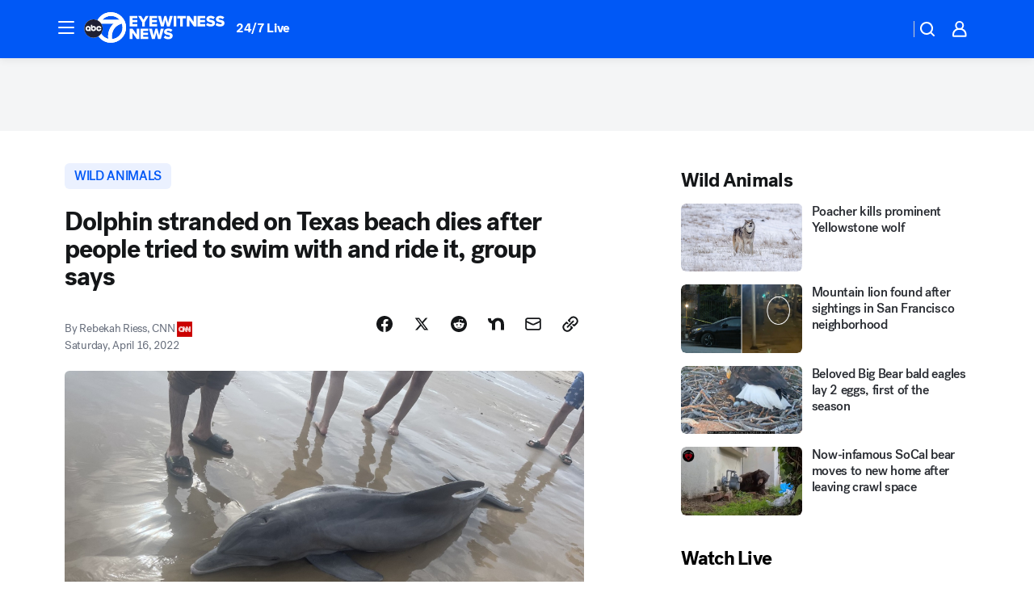

--- FILE ---
content_type: text/html; charset=utf-8
request_url: https://abc7chicago.com/post/dolphin-texas-beach-dies-stranded-on-quintana/11756257/?userab=abcn_du_cat_topic_feature_holdout-474*variant_b_redesign-1939%2Cabcn_popular_reads_exp-497*variant_a_control-2076%2Cabcn_ad_cadence-481*control-a-1962%2Cabcn_news_for_you_exp-496*variant_a_control-2074
body_size: 55020
content:

        <!DOCTYPE html>
        <html lang="en" lang="en">
            <head>
                <!-- ABCOTV | f60c089e9111 | 6461 | 672c08e1e439ffd1505b2db4bea08b9a6439c85c | abc7chicago.com | Fri, 30 Jan 2026 13:01:12 GMT -->
                <meta charSet="utf-8" />
                <meta name="viewport" content="initial-scale=1.0, maximum-scale=3.0, user-scalable=yes" />
                <meta http-equiv="x-ua-compatible" content="IE=edge,chrome=1" />
                <meta property="og:locale" content="en_US" />
                <link href="https://cdn.abcotvs.net/abcotv" rel="preconnect" crossorigin />
                
                <link data-react-helmet="true" rel="alternate" hreflang="en" href="https://abc7chicago.com/post/dolphin-texas-beach-dies-stranded-on-quintana/11756257/"/><link data-react-helmet="true" rel="shortcut icon" href="https://cdn.abcotvs.net/abcotv/assets/news/wls/images/logos/favicon.ico"/><link data-react-helmet="true" rel="manifest" href="/manifest.json"/><link data-react-helmet="true" rel="alternate" href="//abc7chicago.com/feed/" title="ABC7 Chicago RSS" type="application/rss+xml"/><link data-react-helmet="true" rel="alternate" href="android-app://com.abclocal.wls.news/http/abc7chicago.com/story/11756257"/><link data-react-helmet="true" rel="canonical" href="https://abc7chicago.com/post/dolphin-texas-beach-dies-stranded-on-quintana/11756257/"/><link data-react-helmet="true" rel="amphtml" href="https://abc7chicago.com/amp/post/dolphin-texas-beach-dies-stranded-on-quintana/11756257/"/><link data-react-helmet="true" href="//assets-cdn.abcotvs.net/abcotv/672c08e1e439-release-01-21-2026.8/client/abcotv/css/fusion-ff03edb4.css" rel="stylesheet"/><link data-react-helmet="true" href="//assets-cdn.abcotvs.net/abcotv/672c08e1e439-release-01-21-2026.8/client/abcotv/css/7987-3f6c1b98.css" rel="stylesheet"/><link data-react-helmet="true" href="//assets-cdn.abcotvs.net/abcotv/672c08e1e439-release-01-21-2026.8/client/abcotv/css/abcotv-fecb128a.css" rel="stylesheet"/><link data-react-helmet="true" href="//assets-cdn.abcotvs.net/abcotv/672c08e1e439-release-01-21-2026.8/client/abcotv/css/4037-607b0835.css" rel="stylesheet"/><link data-react-helmet="true" href="//assets-cdn.abcotvs.net/abcotv/672c08e1e439-release-01-21-2026.8/client/abcotv/css/1058-c22ddca8.css" rel="stylesheet"/><link data-react-helmet="true" href="//assets-cdn.abcotvs.net/abcotv/672c08e1e439-release-01-21-2026.8/client/abcotv/css/prism-story-104d8b6f.css" rel="stylesheet"/>
                <script>
                    window.__dataLayer = {"helpersEnabled":true,"page":{},"pzn":{},"site":{"device":"desktop","portal":"news"},"visitor":{}},
                        consentToken = window.localStorage.getItem('consentToken');

                    if (consentToken) {
                        console.log('consentToken', JSON.parse(consentToken))
                        window.__dataLayer.visitor = { consent : JSON.parse(consentToken) }; 
                    }
                </script>
                <script src="https://dcf.espn.com/TWDC-DTCI/prod/Bootstrap.js"></script>
                <link rel="preload" as="font" href="https://s.abcnews.com/assets/dtci/fonts/post-grotesk/PostGrotesk-Book.woff2" crossorigin>
<link rel="preload" as="font" href="https://s.abcnews.com/assets/dtci/fonts/post-grotesk/PostGrotesk-Bold.woff2" crossorigin>
<link rel="preload" as="font" href="https://s.abcnews.com/assets/dtci/fonts/post-grotesk/PostGrotesk-Medium.woff2" crossorigin>
<link rel="preload" as="font" href="https://s.abcnews.com/assets/dtci/fonts/klim/tiempos/TiemposText-Regular.woff2" crossorigin>
                <script src="//assets-cdn.abcotvs.net/abcotv/672c08e1e439-release-01-21-2026.8/client/abcotv/runtime-3c56a18c.js" defer></script><script src="//assets-cdn.abcotvs.net/abcotv/672c08e1e439-release-01-21-2026.8/client/abcotv/7987-0da20d09.js" defer></script><script src="//assets-cdn.abcotvs.net/abcotv/672c08e1e439-release-01-21-2026.8/client/abcotv/507-c7ed365d.js" defer></script><script src="//assets-cdn.abcotvs.net/abcotv/672c08e1e439-release-01-21-2026.8/client/abcotv/502-c12b28bb.js" defer></script><script src="//assets-cdn.abcotvs.net/abcotv/672c08e1e439-release-01-21-2026.8/client/abcotv/2561-2bebf93f.js" defer></script><script src="//assets-cdn.abcotvs.net/abcotv/672c08e1e439-release-01-21-2026.8/client/abcotv/8494-c13544f0.js" defer></script><script src="//assets-cdn.abcotvs.net/abcotv/672c08e1e439-release-01-21-2026.8/client/abcotv/4037-0a28bbfa.js" defer></script><script src="//assets-cdn.abcotvs.net/abcotv/672c08e1e439-release-01-21-2026.8/client/abcotv/8317-87b2f9ed.js" defer></script><script src="//assets-cdn.abcotvs.net/abcotv/672c08e1e439-release-01-21-2026.8/client/abcotv/1361-6dff86b9.js" defer></script><script src="//assets-cdn.abcotvs.net/abcotv/672c08e1e439-release-01-21-2026.8/client/abcotv/8115-0ce0b856.js" defer></script><script src="//assets-cdn.abcotvs.net/abcotv/672c08e1e439-release-01-21-2026.8/client/abcotv/9156-a35e6727.js" defer></script><script src="//assets-cdn.abcotvs.net/abcotv/672c08e1e439-release-01-21-2026.8/client/abcotv/1837-08f5fc38.js" defer></script><script src="//assets-cdn.abcotvs.net/abcotv/672c08e1e439-release-01-21-2026.8/client/abcotv/3167-3be5aec3.js" defer></script><script src="//assets-cdn.abcotvs.net/abcotv/672c08e1e439-release-01-21-2026.8/client/abcotv/8561-ef2ea49e.js" defer></script><script src="//assets-cdn.abcotvs.net/abcotv/672c08e1e439-release-01-21-2026.8/client/abcotv/1058-42fc71e2.js" defer></script>
                <link rel="prefetch" href="//assets-cdn.abcotvs.net/abcotv/672c08e1e439-release-01-21-2026.8/client/abcotv/_manifest.js" as="script" /><link rel="prefetch" href="//assets-cdn.abcotvs.net/abcotv/672c08e1e439-release-01-21-2026.8/client/abcotv/abcotv-ce2739af.js" as="script" />
<link rel="prefetch" href="//assets-cdn.abcotvs.net/abcotv/672c08e1e439-release-01-21-2026.8/client/abcotv/prism-story-1615e687.js" as="script" />
                <title data-react-helmet="true">Texas dolphin dies after stranded, harassed by beachgoers at Quintana Beach - ABC7 Chicago</title>
                <meta data-react-helmet="true" name="description" content="A dolphin died after being found stranded and harassed by beachgoers, according to authorities. People were seen attempting to ride the sick animal. "/><meta data-react-helmet="true" name="keywords" content="dolphin texas beach, texas dolphin dies, texas dolphin, dolphin stranded on texas beach, dolphin dies on texas beach, quintana beach, texas dolphin death, dolphin dies, stranded dolphin, dolphin stranded, animal, dolphins, mammal, wild animal harassed, Texas Marine Stranding Network, Quintana Beach County Park, 11756257"/><meta data-react-helmet="true" name="tags" content="wild-animals,animal,animal-abuse,marine-mammal-center,dolphin,beaches,animal-cruelty,u.s.-&amp;-world,Texas"/><meta data-react-helmet="true" name="apple-itunes-app" content="app-id=402259941, affiliate-data=ct=wls-smart-banner&amp;pt=302756, app-argument=https://abc7chicago.com/story/11756257"/><meta data-react-helmet="true" property="fb:app_id" content="381722608635006"/><meta data-react-helmet="true" property="fb:pages" content="165583971161"/><meta data-react-helmet="true" property="og:site_name" content="ABC7 Chicago"/><meta data-react-helmet="true" property="og:url" content="https://abc7chicago.com/post/dolphin-texas-beach-dies-stranded-on-quintana/11756257/"/><meta data-react-helmet="true" property="og:title" content="Dolphin stranded on Texas beach dies after people tried to swim with and ride it, group says"/><meta data-react-helmet="true" property="og:description" content="A sick dolphin stranded on a Texas beach died after beachgoers reportedly tried to push it back into the water so they could swim with it and ride on top of it, the non-profit Texas Marine Mammal Stranding Network says."/><meta data-react-helmet="true" property="og:image" content="https://cdn.abcotvs.com/dip/images/11744150_dolphin.png?w=1600"/><meta data-react-helmet="true" property="og:type" content="article"/><meta data-react-helmet="true" name="twitter:site" content="@abc7chicago"/><meta data-react-helmet="true" name="twitter:creator" content="@abc7chicago"/><meta data-react-helmet="true" name="twitter:url" content="https://abc7chicago.com/post/dolphin-texas-beach-dies-stranded-on-quintana/11756257/"/><meta data-react-helmet="true" name="twitter:title" content="Dolphin stranded on Texas beach dies after people tried to swim with and ride it, group says"/><meta data-react-helmet="true" name="twitter:description" content="A sick dolphin stranded on a Texas beach died after beachgoers reportedly tried to push it back into the water so they could swim with it and ride on top of it, the non-profit Texas Marine Mammal Stranding Network says."/><meta data-react-helmet="true" name="twitter:card" content="summary_large_image"/><meta data-react-helmet="true" name="twitter:image" content="https://cdn.abcotvs.com/dip/images/11744150_dolphin.png?w=1600"/><meta data-react-helmet="true" name="twitter:app:name:iphone" content="wls"/><meta data-react-helmet="true" name="twitter:app:id:iphone" content="402259941"/><meta data-react-helmet="true" name="twitter:app:name:googleplay" content="wls"/><meta data-react-helmet="true" name="twitter:app:id:googleplay" content="com.abclocal.wls.news"/><meta data-react-helmet="true" property="article:published_time" content="2022-04-16T20:34:58Z"/><meta data-react-helmet="true" property="article:modified_time" content="2022-04-16T20:34:47Z"/><meta data-react-helmet="true" property="article:section" content="pets-animals"/><meta data-react-helmet="true" name="title" content="Dolphin stranded on Texas beach dies after people tried to swim with and ride it, group says"/><meta data-react-helmet="true" name="medium" content="website"/><meta data-react-helmet="true" name="robots" content="max-image-preview:large"/>
                <script data-react-helmet="true" src="https://scripts.webcontentassessor.com/scripts/9ea8e122d232d7fe0315fb6192a1844ed2d5312b670e73d4ef62d7da31afd809"></script><script data-react-helmet="true" type="application/ld+json">{"@context":"http://schema.org/","@type":"NewsArticle","mainEntityOfPage":{"@id":"https://abc7chicago.com/post/dolphin-texas-beach-dies-stranded-on-quintana/11756257/","@type":"WebPage"},"about":[{"name":" wild animals","@type":"Thing"}],"author":[{"name":"Rebekah Riess, CNN","@type":"Person"}],"dateline":"HOUSTON, Texas","dateModified":"2022-04-16T20:34:47.000Z","datePublished":"2022-04-16T20:34:59.000Z","headline":"Dolphin stranded on Texas beach dies after people tried to swim with and ride it, group says","image":{"url":"https://cdn.abcotvs.com/dip/images/11744150_dolphin.png","@type":"ImageObject"},"mentions":[{"name":" PETS & ANIMALS","@type":"Thing"},{"name":" TEXAS","@type":"Thing"},{"name":" WILD ANIMALS","@type":"Thing"},{"name":" ANIMAL","@type":"Thing"},{"name":" ANIMAL ABUSE","@type":"Thing"},{"name":" MARINE MAMMAL CENTER","@type":"Thing"},{"name":" DOLPHIN","@type":"Thing"},{"name":" BEACHES","@type":"Thing"},{"name":" ANIMAL CRUELTY","@type":"Thing"},{"name":" U.S. & WORLD","@type":"Thing"}],"publisher":{"name":"","logo":{"url":"","width":0,"height":0,"@type":"ImageObject"},"@type":"Organization"}}</script>
                
                <script data-rum-type="legacy" data-rum-pct="100">(() => {function gc(n){n=document.cookie.match("(^|;) ?"+n+"=([^;]*)(;|$)");return n?n[2]:null}function sc(n){document.cookie=n}function smpl(n){n/=100;return!!n&&Math.random()<=n}var _nr=!1,_nrCookie=gc("_nr");null!==_nrCookie?"1"===_nrCookie&&(_nr=!0):smpl(100)?(_nr=!0,sc("_nr=1; path=/")):(_nr=!1,sc("_nr=0; path=/"));_nr && (() => {;window.NREUM||(NREUM={});NREUM.init={distributed_tracing:{enabled:true},privacy:{cookies_enabled:true},ajax:{deny_list:["bam.nr-data.net"]}};;NREUM.info = {"beacon":"bam.nr-data.net","errorBeacon":"bam.nr-data.net","sa":1,"licenseKey":"5985ced6ff","applicationID":"367459870"};__nr_require=function(t,e,n){function r(n){if(!e[n]){var o=e[n]={exports:{}};t[n][0].call(o.exports,function(e){var o=t[n][1][e];return r(o||e)},o,o.exports)}return e[n].exports}if("function"==typeof __nr_require)return __nr_require;for(var o=0;o<n.length;o++)r(n[o]);return r}({1:[function(t,e,n){function r(t){try{s.console&&console.log(t)}catch(e){}}var o,i=t("ee"),a=t(31),s={};try{o=localStorage.getItem("__nr_flags").split(","),console&&"function"==typeof console.log&&(s.console=!0,o.indexOf("dev")!==-1&&(s.dev=!0),o.indexOf("nr_dev")!==-1&&(s.nrDev=!0))}catch(c){}s.nrDev&&i.on("internal-error",function(t){r(t.stack)}),s.dev&&i.on("fn-err",function(t,e,n){r(n.stack)}),s.dev&&(r("NR AGENT IN DEVELOPMENT MODE"),r("flags: "+a(s,function(t,e){return t}).join(", ")))},{}],2:[function(t,e,n){function r(t,e,n,r,s){try{l?l-=1:o(s||new UncaughtException(t,e,n),!0)}catch(f){try{i("ierr",[f,c.now(),!0])}catch(d){}}return"function"==typeof u&&u.apply(this,a(arguments))}function UncaughtException(t,e,n){this.message=t||"Uncaught error with no additional information",this.sourceURL=e,this.line=n}function o(t,e){var n=e?null:c.now();i("err",[t,n])}var i=t("handle"),a=t(32),s=t("ee"),c=t("loader"),f=t("gos"),u=window.onerror,d=!1,p="nr@seenError";if(!c.disabled){var l=0;c.features.err=!0,t(1),window.onerror=r;try{throw new Error}catch(h){"stack"in h&&(t(14),t(13),"addEventListener"in window&&t(7),c.xhrWrappable&&t(15),d=!0)}s.on("fn-start",function(t,e,n){d&&(l+=1)}),s.on("fn-err",function(t,e,n){d&&!n[p]&&(f(n,p,function(){return!0}),this.thrown=!0,o(n))}),s.on("fn-end",function(){d&&!this.thrown&&l>0&&(l-=1)}),s.on("internal-error",function(t){i("ierr",[t,c.now(),!0])})}},{}],3:[function(t,e,n){var r=t("loader");r.disabled||(r.features.ins=!0)},{}],4:[function(t,e,n){function r(){U++,L=g.hash,this[u]=y.now()}function o(){U--,g.hash!==L&&i(0,!0);var t=y.now();this[h]=~~this[h]+t-this[u],this[d]=t}function i(t,e){E.emit("newURL",[""+g,e])}function a(t,e){t.on(e,function(){this[e]=y.now()})}var s="-start",c="-end",f="-body",u="fn"+s,d="fn"+c,p="cb"+s,l="cb"+c,h="jsTime",m="fetch",v="addEventListener",w=window,g=w.location,y=t("loader");if(w[v]&&y.xhrWrappable&&!y.disabled){var x=t(11),b=t(12),E=t(9),R=t(7),O=t(14),T=t(8),S=t(15),P=t(10),M=t("ee"),C=M.get("tracer"),N=t(23);t(17),y.features.spa=!0;var L,U=0;M.on(u,r),b.on(p,r),P.on(p,r),M.on(d,o),b.on(l,o),P.on(l,o),M.buffer([u,d,"xhr-resolved"]),R.buffer([u]),O.buffer(["setTimeout"+c,"clearTimeout"+s,u]),S.buffer([u,"new-xhr","send-xhr"+s]),T.buffer([m+s,m+"-done",m+f+s,m+f+c]),E.buffer(["newURL"]),x.buffer([u]),b.buffer(["propagate",p,l,"executor-err","resolve"+s]),C.buffer([u,"no-"+u]),P.buffer(["new-jsonp","cb-start","jsonp-error","jsonp-end"]),a(T,m+s),a(T,m+"-done"),a(P,"new-jsonp"),a(P,"jsonp-end"),a(P,"cb-start"),E.on("pushState-end",i),E.on("replaceState-end",i),w[v]("hashchange",i,N(!0)),w[v]("load",i,N(!0)),w[v]("popstate",function(){i(0,U>1)},N(!0))}},{}],5:[function(t,e,n){function r(){var t=new PerformanceObserver(function(t,e){var n=t.getEntries();s(v,[n])});try{t.observe({entryTypes:["resource"]})}catch(e){}}function o(t){if(s(v,[window.performance.getEntriesByType(w)]),window.performance["c"+p])try{window.performance[h](m,o,!1)}catch(t){}else try{window.performance[h]("webkit"+m,o,!1)}catch(t){}}function i(t){}if(window.performance&&window.performance.timing&&window.performance.getEntriesByType){var a=t("ee"),s=t("handle"),c=t(14),f=t(13),u=t(6),d=t(23),p="learResourceTimings",l="addEventListener",h="removeEventListener",m="resourcetimingbufferfull",v="bstResource",w="resource",g="-start",y="-end",x="fn"+g,b="fn"+y,E="bstTimer",R="pushState",O=t("loader");if(!O.disabled){O.features.stn=!0,t(9),"addEventListener"in window&&t(7);var T=NREUM.o.EV;a.on(x,function(t,e){var n=t[0];n instanceof T&&(this.bstStart=O.now())}),a.on(b,function(t,e){var n=t[0];n instanceof T&&s("bst",[n,e,this.bstStart,O.now()])}),c.on(x,function(t,e,n){this.bstStart=O.now(),this.bstType=n}),c.on(b,function(t,e){s(E,[e,this.bstStart,O.now(),this.bstType])}),f.on(x,function(){this.bstStart=O.now()}),f.on(b,function(t,e){s(E,[e,this.bstStart,O.now(),"requestAnimationFrame"])}),a.on(R+g,function(t){this.time=O.now(),this.startPath=location.pathname+location.hash}),a.on(R+y,function(t){s("bstHist",[location.pathname+location.hash,this.startPath,this.time])}),u()?(s(v,[window.performance.getEntriesByType("resource")]),r()):l in window.performance&&(window.performance["c"+p]?window.performance[l](m,o,d(!1)):window.performance[l]("webkit"+m,o,d(!1))),document[l]("scroll",i,d(!1)),document[l]("keypress",i,d(!1)),document[l]("click",i,d(!1))}}},{}],6:[function(t,e,n){e.exports=function(){return"PerformanceObserver"in window&&"function"==typeof window.PerformanceObserver}},{}],7:[function(t,e,n){function r(t){for(var e=t;e&&!e.hasOwnProperty(u);)e=Object.getPrototypeOf(e);e&&o(e)}function o(t){s.inPlace(t,[u,d],"-",i)}function i(t,e){return t[1]}var a=t("ee").get("events"),s=t("wrap-function")(a,!0),c=t("gos"),f=XMLHttpRequest,u="addEventListener",d="removeEventListener";e.exports=a,"getPrototypeOf"in Object?(r(document),r(window),r(f.prototype)):f.prototype.hasOwnProperty(u)&&(o(window),o(f.prototype)),a.on(u+"-start",function(t,e){var n=t[1];if(null!==n&&("function"==typeof n||"object"==typeof n)){var r=c(n,"nr@wrapped",function(){function t(){if("function"==typeof n.handleEvent)return n.handleEvent.apply(n,arguments)}var e={object:t,"function":n}[typeof n];return e?s(e,"fn-",null,e.name||"anonymous"):n});this.wrapped=t[1]=r}}),a.on(d+"-start",function(t){t[1]=this.wrapped||t[1]})},{}],8:[function(t,e,n){function r(t,e,n){var r=t[e];"function"==typeof r&&(t[e]=function(){var t=i(arguments),e={};o.emit(n+"before-start",[t],e);var a;e[m]&&e[m].dt&&(a=e[m].dt);var s=r.apply(this,t);return o.emit(n+"start",[t,a],s),s.then(function(t){return o.emit(n+"end",[null,t],s),t},function(t){throw o.emit(n+"end",[t],s),t})})}var o=t("ee").get("fetch"),i=t(32),a=t(31);e.exports=o;var s=window,c="fetch-",f=c+"body-",u=["arrayBuffer","blob","json","text","formData"],d=s.Request,p=s.Response,l=s.fetch,h="prototype",m="nr@context";d&&p&&l&&(a(u,function(t,e){r(d[h],e,f),r(p[h],e,f)}),r(s,"fetch",c),o.on(c+"end",function(t,e){var n=this;if(e){var r=e.headers.get("content-length");null!==r&&(n.rxSize=r),o.emit(c+"done",[null,e],n)}else o.emit(c+"done",[t],n)}))},{}],9:[function(t,e,n){var r=t("ee").get("history"),o=t("wrap-function")(r);e.exports=r;var i=window.history&&window.history.constructor&&window.history.constructor.prototype,a=window.history;i&&i.pushState&&i.replaceState&&(a=i),o.inPlace(a,["pushState","replaceState"],"-")},{}],10:[function(t,e,n){function r(t){function e(){f.emit("jsonp-end",[],l),t.removeEventListener("load",e,c(!1)),t.removeEventListener("error",n,c(!1))}function n(){f.emit("jsonp-error",[],l),f.emit("jsonp-end",[],l),t.removeEventListener("load",e,c(!1)),t.removeEventListener("error",n,c(!1))}var r=t&&"string"==typeof t.nodeName&&"script"===t.nodeName.toLowerCase();if(r){var o="function"==typeof t.addEventListener;if(o){var a=i(t.src);if(a){var d=s(a),p="function"==typeof d.parent[d.key];if(p){var l={};u.inPlace(d.parent,[d.key],"cb-",l),t.addEventListener("load",e,c(!1)),t.addEventListener("error",n,c(!1)),f.emit("new-jsonp",[t.src],l)}}}}}function o(){return"addEventListener"in window}function i(t){var e=t.match(d);return e?e[1]:null}function a(t,e){var n=t.match(l),r=n[1],o=n[3];return o?a(o,e[r]):e[r]}function s(t){var e=t.match(p);return e&&e.length>=3?{key:e[2],parent:a(e[1],window)}:{key:t,parent:window}}var c=t(23),f=t("ee").get("jsonp"),u=t("wrap-function")(f);if(e.exports=f,o()){var d=/[?&](?:callback|cb)=([^&#]+)/,p=/(.*).([^.]+)/,l=/^(w+)(.|$)(.*)$/,h=["appendChild","insertBefore","replaceChild"];Node&&Node.prototype&&Node.prototype.appendChild?u.inPlace(Node.prototype,h,"dom-"):(u.inPlace(HTMLElement.prototype,h,"dom-"),u.inPlace(HTMLHeadElement.prototype,h,"dom-"),u.inPlace(HTMLBodyElement.prototype,h,"dom-")),f.on("dom-start",function(t){r(t[0])})}},{}],11:[function(t,e,n){var r=t("ee").get("mutation"),o=t("wrap-function")(r),i=NREUM.o.MO;e.exports=r,i&&(window.MutationObserver=function(t){return this instanceof i?new i(o(t,"fn-")):i.apply(this,arguments)},MutationObserver.prototype=i.prototype)},{}],12:[function(t,e,n){function r(t){var e=i.context(),n=s(t,"executor-",e,null,!1),r=new f(n);return i.context(r).getCtx=function(){return e},r}var o=t("wrap-function"),i=t("ee").get("promise"),a=t("ee").getOrSetContext,s=o(i),c=t(31),f=NREUM.o.PR;e.exports=i,f&&(window.Promise=r,["all","race"].forEach(function(t){var e=f[t];f[t]=function(n){function r(t){return function(){i.emit("propagate",[null,!o],a,!1,!1),o=o||!t}}var o=!1;c(n,function(e,n){Promise.resolve(n).then(r("all"===t),r(!1))});var a=e.apply(f,arguments),s=f.resolve(a);return s}}),["resolve","reject"].forEach(function(t){var e=f[t];f[t]=function(t){var n=e.apply(f,arguments);return t!==n&&i.emit("propagate",[t,!0],n,!1,!1),n}}),f.prototype["catch"]=function(t){return this.then(null,t)},f.prototype=Object.create(f.prototype,{constructor:{value:r}}),c(Object.getOwnPropertyNames(f),function(t,e){try{r[e]=f[e]}catch(n){}}),o.wrapInPlace(f.prototype,"then",function(t){return function(){var e=this,n=o.argsToArray.apply(this,arguments),r=a(e);r.promise=e,n[0]=s(n[0],"cb-",r,null,!1),n[1]=s(n[1],"cb-",r,null,!1);var c=t.apply(this,n);return r.nextPromise=c,i.emit("propagate",[e,!0],c,!1,!1),c}}),i.on("executor-start",function(t){t[0]=s(t[0],"resolve-",this,null,!1),t[1]=s(t[1],"resolve-",this,null,!1)}),i.on("executor-err",function(t,e,n){t[1](n)}),i.on("cb-end",function(t,e,n){i.emit("propagate",[n,!0],this.nextPromise,!1,!1)}),i.on("propagate",function(t,e,n){this.getCtx&&!e||(this.getCtx=function(){if(t instanceof Promise)var e=i.context(t);return e&&e.getCtx?e.getCtx():this})}),r.toString=function(){return""+f})},{}],13:[function(t,e,n){var r=t("ee").get("raf"),o=t("wrap-function")(r),i="equestAnimationFrame";e.exports=r,o.inPlace(window,["r"+i,"mozR"+i,"webkitR"+i,"msR"+i],"raf-"),r.on("raf-start",function(t){t[0]=o(t[0],"fn-")})},{}],14:[function(t,e,n){function r(t,e,n){t[0]=a(t[0],"fn-",null,n)}function o(t,e,n){this.method=n,this.timerDuration=isNaN(t[1])?0:+t[1],t[0]=a(t[0],"fn-",this,n)}var i=t("ee").get("timer"),a=t("wrap-function")(i),s="setTimeout",c="setInterval",f="clearTimeout",u="-start",d="-";e.exports=i,a.inPlace(window,[s,"setImmediate"],s+d),a.inPlace(window,[c],c+d),a.inPlace(window,[f,"clearImmediate"],f+d),i.on(c+u,r),i.on(s+u,o)},{}],15:[function(t,e,n){function r(t,e){d.inPlace(e,["onreadystatechange"],"fn-",s)}function o(){var t=this,e=u.context(t);t.readyState>3&&!e.resolved&&(e.resolved=!0,u.emit("xhr-resolved",[],t)),d.inPlace(t,y,"fn-",s)}function i(t){x.push(t),m&&(E?E.then(a):w?w(a):(R=-R,O.data=R))}function a(){for(var t=0;t<x.length;t++)r([],x[t]);x.length&&(x=[])}function s(t,e){return e}function c(t,e){for(var n in t)e[n]=t[n];return e}t(7);var f=t("ee"),u=f.get("xhr"),d=t("wrap-function")(u),p=t(23),l=NREUM.o,h=l.XHR,m=l.MO,v=l.PR,w=l.SI,g="readystatechange",y=["onload","onerror","onabort","onloadstart","onloadend","onprogress","ontimeout"],x=[];e.exports=u;var b=window.XMLHttpRequest=function(t){var e=new h(t);try{u.emit("new-xhr",[e],e),e.addEventListener(g,o,p(!1))}catch(n){try{u.emit("internal-error",[n])}catch(r){}}return e};if(c(h,b),b.prototype=h.prototype,d.inPlace(b.prototype,["open","send"],"-xhr-",s),u.on("send-xhr-start",function(t,e){r(t,e),i(e)}),u.on("open-xhr-start",r),m){var E=v&&v.resolve();if(!w&&!v){var R=1,O=document.createTextNode(R);new m(a).observe(O,{characterData:!0})}}else f.on("fn-end",function(t){t[0]&&t[0].type===g||a()})},{}],16:[function(t,e,n){function r(t){if(!s(t))return null;var e=window.NREUM;if(!e.loader_config)return null;var n=(e.loader_config.accountID||"").toString()||null,r=(e.loader_config.agentID||"").toString()||null,f=(e.loader_config.trustKey||"").toString()||null;if(!n||!r)return null;var h=l.generateSpanId(),m=l.generateTraceId(),v=Date.now(),w={spanId:h,traceId:m,timestamp:v};return(t.sameOrigin||c(t)&&p())&&(w.traceContextParentHeader=o(h,m),w.traceContextStateHeader=i(h,v,n,r,f)),(t.sameOrigin&&!u()||!t.sameOrigin&&c(t)&&d())&&(w.newrelicHeader=a(h,m,v,n,r,f)),w}function o(t,e){return"00-"+e+"-"+t+"-01"}function i(t,e,n,r,o){var i=0,a="",s=1,c="",f="";return o+"@nr="+i+"-"+s+"-"+n+"-"+r+"-"+t+"-"+a+"-"+c+"-"+f+"-"+e}function a(t,e,n,r,o,i){var a="btoa"in window&&"function"==typeof window.btoa;if(!a)return null;var s={v:[0,1],d:{ty:"Browser",ac:r,ap:o,id:t,tr:e,ti:n}};return i&&r!==i&&(s.d.tk=i),btoa(JSON.stringify(s))}function s(t){return f()&&c(t)}function c(t){var e=!1,n={};if("init"in NREUM&&"distributed_tracing"in NREUM.init&&(n=NREUM.init.distributed_tracing),t.sameOrigin)e=!0;else if(n.allowed_origins instanceof Array)for(var r=0;r<n.allowed_origins.length;r++){var o=h(n.allowed_origins[r]);if(t.hostname===o.hostname&&t.protocol===o.protocol&&t.port===o.port){e=!0;break}}return e}function f(){return"init"in NREUM&&"distributed_tracing"in NREUM.init&&!!NREUM.init.distributed_tracing.enabled}function u(){return"init"in NREUM&&"distributed_tracing"in NREUM.init&&!!NREUM.init.distributed_tracing.exclude_newrelic_header}function d(){return"init"in NREUM&&"distributed_tracing"in NREUM.init&&NREUM.init.distributed_tracing.cors_use_newrelic_header!==!1}function p(){return"init"in NREUM&&"distributed_tracing"in NREUM.init&&!!NREUM.init.distributed_tracing.cors_use_tracecontext_headers}var l=t(28),h=t(18);e.exports={generateTracePayload:r,shouldGenerateTrace:s}},{}],17:[function(t,e,n){function r(t){var e=this.params,n=this.metrics;if(!this.ended){this.ended=!0;for(var r=0;r<p;r++)t.removeEventListener(d[r],this.listener,!1);return e.protocol&&"data"===e.protocol?void g("Ajax/DataUrl/Excluded"):void(e.aborted||(n.duration=a.now()-this.startTime,this.loadCaptureCalled||4!==t.readyState?null==e.status&&(e.status=0):i(this,t),n.cbTime=this.cbTime,s("xhr",[e,n,this.startTime,this.endTime,"xhr"],this)))}}function o(t,e){var n=c(e),r=t.params;r.hostname=n.hostname,r.port=n.port,r.protocol=n.protocol,r.host=n.hostname+":"+n.port,r.pathname=n.pathname,t.parsedOrigin=n,t.sameOrigin=n.sameOrigin}function i(t,e){t.params.status=e.status;var n=v(e,t.lastSize);if(n&&(t.metrics.rxSize=n),t.sameOrigin){var r=e.getResponseHeader("X-NewRelic-App-Data");r&&(t.params.cat=r.split(", ").pop())}t.loadCaptureCalled=!0}var a=t("loader");if(a.xhrWrappable&&!a.disabled){var s=t("handle"),c=t(18),f=t(16).generateTracePayload,u=t("ee"),d=["load","error","abort","timeout"],p=d.length,l=t("id"),h=t(24),m=t(22),v=t(19),w=t(23),g=t(25).recordSupportability,y=NREUM.o.REQ,x=window.XMLHttpRequest;a.features.xhr=!0,t(15),t(8),u.on("new-xhr",function(t){var e=this;e.totalCbs=0,e.called=0,e.cbTime=0,e.end=r,e.ended=!1,e.xhrGuids={},e.lastSize=null,e.loadCaptureCalled=!1,e.params=this.params||{},e.metrics=this.metrics||{},t.addEventListener("load",function(n){i(e,t)},w(!1)),h&&(h>34||h<10)||t.addEventListener("progress",function(t){e.lastSize=t.loaded},w(!1))}),u.on("open-xhr-start",function(t){this.params={method:t[0]},o(this,t[1]),this.metrics={}}),u.on("open-xhr-end",function(t,e){"loader_config"in NREUM&&"xpid"in NREUM.loader_config&&this.sameOrigin&&e.setRequestHeader("X-NewRelic-ID",NREUM.loader_config.xpid);var n=f(this.parsedOrigin);if(n){var r=!1;n.newrelicHeader&&(e.setRequestHeader("newrelic",n.newrelicHeader),r=!0),n.traceContextParentHeader&&(e.setRequestHeader("traceparent",n.traceContextParentHeader),n.traceContextStateHeader&&e.setRequestHeader("tracestate",n.traceContextStateHeader),r=!0),r&&(this.dt=n)}}),u.on("send-xhr-start",function(t,e){var n=this.metrics,r=t[0],o=this;if(n&&r){var i=m(r);i&&(n.txSize=i)}this.startTime=a.now(),this.listener=function(t){try{"abort"!==t.type||o.loadCaptureCalled||(o.params.aborted=!0),("load"!==t.type||o.called===o.totalCbs&&(o.onloadCalled||"function"!=typeof e.onload))&&o.end(e)}catch(n){try{u.emit("internal-error",[n])}catch(r){}}};for(var s=0;s<p;s++)e.addEventListener(d[s],this.listener,w(!1))}),u.on("xhr-cb-time",function(t,e,n){this.cbTime+=t,e?this.onloadCalled=!0:this.called+=1,this.called!==this.totalCbs||!this.onloadCalled&&"function"==typeof n.onload||this.end(n)}),u.on("xhr-load-added",function(t,e){var n=""+l(t)+!!e;this.xhrGuids&&!this.xhrGuids[n]&&(this.xhrGuids[n]=!0,this.totalCbs+=1)}),u.on("xhr-load-removed",function(t,e){var n=""+l(t)+!!e;this.xhrGuids&&this.xhrGuids[n]&&(delete this.xhrGuids[n],this.totalCbs-=1)}),u.on("xhr-resolved",function(){this.endTime=a.now()}),u.on("addEventListener-end",function(t,e){e instanceof x&&"load"===t[0]&&u.emit("xhr-load-added",[t[1],t[2]],e)}),u.on("removeEventListener-end",function(t,e){e instanceof x&&"load"===t[0]&&u.emit("xhr-load-removed",[t[1],t[2]],e)}),u.on("fn-start",function(t,e,n){e instanceof x&&("onload"===n&&(this.onload=!0),("load"===(t[0]&&t[0].type)||this.onload)&&(this.xhrCbStart=a.now()))}),u.on("fn-end",function(t,e){this.xhrCbStart&&u.emit("xhr-cb-time",[a.now()-this.xhrCbStart,this.onload,e],e)}),u.on("fetch-before-start",function(t){function e(t,e){var n=!1;return e.newrelicHeader&&(t.set("newrelic",e.newrelicHeader),n=!0),e.traceContextParentHeader&&(t.set("traceparent",e.traceContextParentHeader),e.traceContextStateHeader&&t.set("tracestate",e.traceContextStateHeader),n=!0),n}var n,r=t[1]||{};"string"==typeof t[0]?n=t[0]:t[0]&&t[0].url?n=t[0].url:window.URL&&t[0]&&t[0]instanceof URL&&(n=t[0].href),n&&(this.parsedOrigin=c(n),this.sameOrigin=this.parsedOrigin.sameOrigin);var o=f(this.parsedOrigin);if(o&&(o.newrelicHeader||o.traceContextParentHeader))if("string"==typeof t[0]||window.URL&&t[0]&&t[0]instanceof URL){var i={};for(var a in r)i[a]=r[a];i.headers=new Headers(r.headers||{}),e(i.headers,o)&&(this.dt=o),t.length>1?t[1]=i:t.push(i)}else t[0]&&t[0].headers&&e(t[0].headers,o)&&(this.dt=o)}),u.on("fetch-start",function(t,e){this.params={},this.metrics={},this.startTime=a.now(),this.dt=e,t.length>=1&&(this.target=t[0]),t.length>=2&&(this.opts=t[1]);var n,r=this.opts||{},i=this.target;if("string"==typeof i?n=i:"object"==typeof i&&i instanceof y?n=i.url:window.URL&&"object"==typeof i&&i instanceof URL&&(n=i.href),o(this,n),"data"!==this.params.protocol){var s=(""+(i&&i instanceof y&&i.method||r.method||"GET")).toUpperCase();this.params.method=s,this.txSize=m(r.body)||0}}),u.on("fetch-done",function(t,e){if(this.endTime=a.now(),this.params||(this.params={}),"data"===this.params.protocol)return void g("Ajax/DataUrl/Excluded");this.params.status=e?e.status:0;var n;"string"==typeof this.rxSize&&this.rxSize.length>0&&(n=+this.rxSize);var r={txSize:this.txSize,rxSize:n,duration:a.now()-this.startTime};s("xhr",[this.params,r,this.startTime,this.endTime,"fetch"],this)})}},{}],18:[function(t,e,n){var r={};e.exports=function(t){if(t in r)return r[t];if(0===(t||"").indexOf("data:"))return{protocol:"data"};var e=document.createElement("a"),n=window.location,o={};e.href=t,o.port=e.port;var i=e.href.split("://");!o.port&&i[1]&&(o.port=i[1].split("/")[0].split("@").pop().split(":")[1]),o.port&&"0"!==o.port||(o.port="https"===i[0]?"443":"80"),o.hostname=e.hostname||n.hostname,o.pathname=e.pathname,o.protocol=i[0],"/"!==o.pathname.charAt(0)&&(o.pathname="/"+o.pathname);var a=!e.protocol||":"===e.protocol||e.protocol===n.protocol,s=e.hostname===document.domain&&e.port===n.port;return o.sameOrigin=a&&(!e.hostname||s),"/"===o.pathname&&(r[t]=o),o}},{}],19:[function(t,e,n){function r(t,e){var n=t.responseType;return"json"===n&&null!==e?e:"arraybuffer"===n||"blob"===n||"json"===n?o(t.response):"text"===n||""===n||void 0===n?o(t.responseText):void 0}var o=t(22);e.exports=r},{}],20:[function(t,e,n){function r(){}function o(t,e,n,r){return function(){return u.recordSupportability("API/"+e+"/called"),i(t+e,[f.now()].concat(s(arguments)),n?null:this,r),n?void 0:this}}var i=t("handle"),a=t(31),s=t(32),c=t("ee").get("tracer"),f=t("loader"),u=t(25),d=NREUM;"undefined"==typeof window.newrelic&&(newrelic=d);var p=["setPageViewName","setCustomAttribute","setErrorHandler","finished","addToTrace","inlineHit","addRelease"],l="api-",h=l+"ixn-";a(p,function(t,e){d[e]=o(l,e,!0,"api")}),d.addPageAction=o(l,"addPageAction",!0),d.setCurrentRouteName=o(l,"routeName",!0),e.exports=newrelic,d.interaction=function(){return(new r).get()};var m=r.prototype={createTracer:function(t,e){var n={},r=this,o="function"==typeof e;return i(h+"tracer",[f.now(),t,n],r),function(){if(c.emit((o?"":"no-")+"fn-start",[f.now(),r,o],n),o)try{return e.apply(this,arguments)}catch(t){throw c.emit("fn-err",[arguments,this,t],n),t}finally{c.emit("fn-end",[f.now()],n)}}}};a("actionText,setName,setAttribute,save,ignore,onEnd,getContext,end,get".split(","),function(t,e){m[e]=o(h,e)}),newrelic.noticeError=function(t,e){"string"==typeof t&&(t=new Error(t)),u.recordSupportability("API/noticeError/called"),i("err",[t,f.now(),!1,e])}},{}],21:[function(t,e,n){function r(t){if(NREUM.init){for(var e=NREUM.init,n=t.split("."),r=0;r<n.length-1;r++)if(e=e[n[r]],"object"!=typeof e)return;return e=e[n[n.length-1]]}}e.exports={getConfiguration:r}},{}],22:[function(t,e,n){e.exports=function(t){if("string"==typeof t&&t.length)return t.length;if("object"==typeof t){if("undefined"!=typeof ArrayBuffer&&t instanceof ArrayBuffer&&t.byteLength)return t.byteLength;if("undefined"!=typeof Blob&&t instanceof Blob&&t.size)return t.size;if(!("undefined"!=typeof FormData&&t instanceof FormData))try{return JSON.stringify(t).length}catch(e){return}}}},{}],23:[function(t,e,n){var r=!1;try{var o=Object.defineProperty({},"passive",{get:function(){r=!0}});window.addEventListener("testPassive",null,o),window.removeEventListener("testPassive",null,o)}catch(i){}e.exports=function(t){return r?{passive:!0,capture:!!t}:!!t}},{}],24:[function(t,e,n){var r=0,o=navigator.userAgent.match(/Firefox[/s](d+.d+)/);o&&(r=+o[1]),e.exports=r},{}],25:[function(t,e,n){function r(t,e){var n=[a,t,{name:t},e];return i("storeMetric",n,null,"api"),n}function o(t,e){var n=[s,t,{name:t},e];return i("storeEventMetrics",n,null,"api"),n}var i=t("handle"),a="sm",s="cm";e.exports={constants:{SUPPORTABILITY_METRIC:a,CUSTOM_METRIC:s},recordSupportability:r,recordCustom:o}},{}],26:[function(t,e,n){function r(){return s.exists&&performance.now?Math.round(performance.now()):(i=Math.max((new Date).getTime(),i))-a}function o(){return i}var i=(new Date).getTime(),a=i,s=t(33);e.exports=r,e.exports.offset=a,e.exports.getLastTimestamp=o},{}],27:[function(t,e,n){function r(t,e){var n=t.getEntries();n.forEach(function(t){"first-paint"===t.name?l("timing",["fp",Math.floor(t.startTime)]):"first-contentful-paint"===t.name&&l("timing",["fcp",Math.floor(t.startTime)])})}function o(t,e){var n=t.getEntries();if(n.length>0){var r=n[n.length-1];if(f&&f<r.startTime)return;var o=[r],i=a({});i&&o.push(i),l("lcp",o)}}function i(t){t.getEntries().forEach(function(t){t.hadRecentInput||l("cls",[t])})}function a(t){var e=navigator.connection||navigator.mozConnection||navigator.webkitConnection;if(e)return e.type&&(t["net-type"]=e.type),e.effectiveType&&(t["net-etype"]=e.effectiveType),e.rtt&&(t["net-rtt"]=e.rtt),e.downlink&&(t["net-dlink"]=e.downlink),t}function s(t){if(t instanceof w&&!y){var e=Math.round(t.timeStamp),n={type:t.type};a(n),e<=h.now()?n.fid=h.now()-e:e>h.offset&&e<=Date.now()?(e-=h.offset,n.fid=h.now()-e):e=h.now(),y=!0,l("timing",["fi",e,n])}}function c(t){"hidden"===t&&(f=h.now(),l("pageHide",[f]))}if(!("init"in NREUM&&"page_view_timing"in NREUM.init&&"enabled"in NREUM.init.page_view_timing&&NREUM.init.page_view_timing.enabled===!1)){var f,u,d,p,l=t("handle"),h=t("loader"),m=t(30),v=t(23),w=NREUM.o.EV;if("PerformanceObserver"in window&&"function"==typeof window.PerformanceObserver){u=new PerformanceObserver(r);try{u.observe({entryTypes:["paint"]})}catch(g){}d=new PerformanceObserver(o);try{d.observe({entryTypes:["largest-contentful-paint"]})}catch(g){}p=new PerformanceObserver(i);try{p.observe({type:"layout-shift",buffered:!0})}catch(g){}}if("addEventListener"in document){var y=!1,x=["click","keydown","mousedown","pointerdown","touchstart"];x.forEach(function(t){document.addEventListener(t,s,v(!1))})}m(c)}},{}],28:[function(t,e,n){function r(){function t(){return e?15&e[n++]:16*Math.random()|0}var e=null,n=0,r=window.crypto||window.msCrypto;r&&r.getRandomValues&&(e=r.getRandomValues(new Uint8Array(31)));for(var o,i="xxxxxxxx-xxxx-4xxx-yxxx-xxxxxxxxxxxx",a="",s=0;s<i.length;s++)o=i[s],"x"===o?a+=t().toString(16):"y"===o?(o=3&t()|8,a+=o.toString(16)):a+=o;return a}function o(){return a(16)}function i(){return a(32)}function a(t){function e(){return n?15&n[r++]:16*Math.random()|0}var n=null,r=0,o=window.crypto||window.msCrypto;o&&o.getRandomValues&&Uint8Array&&(n=o.getRandomValues(new Uint8Array(t)));for(var i=[],a=0;a<t;a++)i.push(e().toString(16));return i.join("")}e.exports={generateUuid:r,generateSpanId:o,generateTraceId:i}},{}],29:[function(t,e,n){function r(t,e){if(!o)return!1;if(t!==o)return!1;if(!e)return!0;if(!i)return!1;for(var n=i.split("."),r=e.split("."),a=0;a<r.length;a++)if(r[a]!==n[a])return!1;return!0}var o=null,i=null,a=/Version\/(\S+)\s+Safari/;if(navigator.userAgent){var s=navigator.userAgent,c=s.match(a);c&&s.indexOf("Chrome")===-1&&s.indexOf("Chromium")===-1&&(o="Safari",i=c[1])}e.exports={agent:o,version:i,match:r}},{}],30:[function(t,e,n){function r(t){function e(){t(s&&document[s]?document[s]:document[i]?"hidden":"visible")}"addEventListener"in document&&a&&document.addEventListener(a,e,o(!1))}var o=t(23);e.exports=r;var i,a,s;"undefined"!=typeof document.hidden?(i="hidden",a="visibilitychange",s="visibilityState"):"undefined"!=typeof document.msHidden?(i="msHidden",a="msvisibilitychange"):"undefined"!=typeof document.webkitHidden&&(i="webkitHidden",a="webkitvisibilitychange",s="webkitVisibilityState")},{}],31:[function(t,e,n){function r(t,e){var n=[],r="",i=0;for(r in t)o.call(t,r)&&(n[i]=e(r,t[r]),i+=1);return n}var o=Object.prototype.hasOwnProperty;e.exports=r},{}],32:[function(t,e,n){function r(t,e,n){e||(e=0),"undefined"==typeof n&&(n=t?t.length:0);for(var r=-1,o=n-e||0,i=Array(o<0?0:o);++r<o;)i[r]=t[e+r];return i}e.exports=r},{}],33:[function(t,e,n){e.exports={exists:"undefined"!=typeof window.performance&&window.performance.timing&&"undefined"!=typeof window.performance.timing.navigationStart}},{}],ee:[function(t,e,n){function r(){}function o(t){function e(t){return t&&t instanceof r?t:t?f(t,c,a):a()}function n(n,r,o,i,a){if(a!==!1&&(a=!0),!l.aborted||i){t&&a&&t(n,r,o);for(var s=e(o),c=m(n),f=c.length,u=0;u<f;u++)c[u].apply(s,r);var p=d[y[n]];return p&&p.push([x,n,r,s]),s}}function i(t,e){g[t]=m(t).concat(e)}function h(t,e){var n=g[t];if(n)for(var r=0;r<n.length;r++)n[r]===e&&n.splice(r,1)}function m(t){return g[t]||[]}function v(t){return p[t]=p[t]||o(n)}function w(t,e){l.aborted||u(t,function(t,n){e=e||"feature",y[n]=e,e in d||(d[e]=[])})}var g={},y={},x={on:i,addEventListener:i,removeEventListener:h,emit:n,get:v,listeners:m,context:e,buffer:w,abort:s,aborted:!1};return x}function i(t){return f(t,c,a)}function a(){return new r}function s(){(d.api||d.feature)&&(l.aborted=!0,d=l.backlog={})}var c="nr@context",f=t("gos"),u=t(31),d={},p={},l=e.exports=o();e.exports.getOrSetContext=i,l.backlog=d},{}],gos:[function(t,e,n){function r(t,e,n){if(o.call(t,e))return t[e];var r=n();if(Object.defineProperty&&Object.keys)try{return Object.defineProperty(t,e,{value:r,writable:!0,enumerable:!1}),r}catch(i){}return t[e]=r,r}var o=Object.prototype.hasOwnProperty;e.exports=r},{}],handle:[function(t,e,n){function r(t,e,n,r){o.buffer([t],r),o.emit(t,e,n)}var o=t("ee").get("handle");e.exports=r,r.ee=o},{}],id:[function(t,e,n){function r(t){var e=typeof t;return!t||"object"!==e&&"function"!==e?-1:t===window?0:a(t,i,function(){return o++})}var o=1,i="nr@id",a=t("gos");e.exports=r},{}],loader:[function(t,e,n){function r(){if(!T++){var t=O.info=NREUM.info,e=m.getElementsByTagName("script")[0];if(setTimeout(f.abort,3e4),!(t&&t.licenseKey&&t.applicationID&&e))return f.abort();c(E,function(e,n){t[e]||(t[e]=n)});var n=a();s("mark",["onload",n+O.offset],null,"api"),s("timing",["load",n]);var r=m.createElement("script");0===t.agent.indexOf("http://")||0===t.agent.indexOf("https://")?r.src=t.agent:r.src=l+"://"+t.agent,e.parentNode.insertBefore(r,e)}}function o(){"complete"===m.readyState&&i()}function i(){s("mark",["domContent",a()+O.offset],null,"api")}var a=t(26),s=t("handle"),c=t(31),f=t("ee"),u=t(29),d=t(21),p=t(23),l=d.getConfiguration("ssl")===!1?"http":"https",h=window,m=h.document,v="addEventListener",w="attachEvent",g=h.XMLHttpRequest,y=g&&g.prototype,x=!1;NREUM.o={ST:setTimeout,SI:h.setImmediate,CT:clearTimeout,XHR:g,REQ:h.Request,EV:h.Event,PR:h.Promise,MO:h.MutationObserver};var b=""+location,E={beacon:"bam.nr-data.net",errorBeacon:"bam.nr-data.net",agent:"js-agent.newrelic.com/nr-spa-1216.min.js"},R=g&&y&&y[v]&&!/CriOS/.test(navigator.userAgent),O=e.exports={offset:a.getLastTimestamp(),now:a,origin:b,features:{},xhrWrappable:R,userAgent:u,disabled:x};if(!x){t(20),t(27),m[v]?(m[v]("DOMContentLoaded",i,p(!1)),h[v]("load",r,p(!1))):(m[w]("onreadystatechange",o),h[w]("onload",r)),s("mark",["firstbyte",a.getLastTimestamp()],null,"api");var T=0}},{}],"wrap-function":[function(t,e,n){function r(t,e){function n(e,n,r,c,f){function nrWrapper(){var i,a,u,p;try{a=this,i=d(arguments),u="function"==typeof r?r(i,a):r||{}}catch(l){o([l,"",[i,a,c],u],t)}s(n+"start",[i,a,c],u,f);try{return p=e.apply(a,i)}catch(h){throw s(n+"err",[i,a,h],u,f),h}finally{s(n+"end",[i,a,p],u,f)}}return a(e)?e:(n||(n=""),nrWrapper[p]=e,i(e,nrWrapper,t),nrWrapper)}function r(t,e,r,o,i){r||(r="");var s,c,f,u="-"===r.charAt(0);for(f=0;f<e.length;f++)c=e[f],s=t[c],a(s)||(t[c]=n(s,u?c+r:r,o,c,i))}function s(n,r,i,a){if(!h||e){var s=h;h=!0;try{t.emit(n,r,i,e,a)}catch(c){o([c,n,r,i],t)}h=s}}return t||(t=u),n.inPlace=r,n.flag=p,n}function o(t,e){e||(e=u);try{e.emit("internal-error",t)}catch(n){}}function i(t,e,n){if(Object.defineProperty&&Object.keys)try{var r=Object.keys(t);return r.forEach(function(n){Object.defineProperty(e,n,{get:function(){return t[n]},set:function(e){return t[n]=e,e}})}),e}catch(i){o([i],n)}for(var a in t)l.call(t,a)&&(e[a]=t[a]);return e}function a(t){return!(t&&t instanceof Function&&t.apply&&!t[p])}function s(t,e){var n=e(t);return n[p]=t,i(t,n,u),n}function c(t,e,n){var r=t[e];t[e]=s(r,n)}function f(){for(var t=arguments.length,e=new Array(t),n=0;n<t;++n)e[n]=arguments[n];return e}var u=t("ee"),d=t(32),p="nr@original",l=Object.prototype.hasOwnProperty,h=!1;e.exports=r,e.exports.wrapFunction=s,e.exports.wrapInPlace=c,e.exports.argsToArray=f},{}]},{},["loader",2,17,5,3,4]);;NREUM.info={"beacon":"bam.nr-data.net","errorBeacon":"bam.nr-data.net","sa":1,"licenseKey":"8d01ff17d1","applicationID":"415461361"}})();})();</script>
                <link href="//assets-cdn.abcotvs.net" rel="preconnect" />
                <link href="https://cdn.abcotvs.net/abcotv" rel="preconnect" crossorigin />
                <script>(function(){function a(a){var b,c=g.floor(65535*g.random()).toString(16);for(b=4-c.length;0<b;b--)c="0"+c;return a=(String()+a).substring(0,4),!Number.isNaN(parseInt(a,16))&&a.length?a+c.substr(a.length):c}function b(){var a=c(window.location.hostname);return a?"."+a:".go.com"}function c(a=""){var b=a.match(/[^.]+(?:.com?(?:.[a-z]{2})?|(?:.[a-z]+))?$/i);if(b&&b.length)return b[0].replace(/:[0-9]+$/,"")}function d(a,b,c,d,g,h){var i,j=!1;if(f.test(c)&&(c=c.replace(f,""),j=!0),!a||/^(?:expires|max-age|path|domain|secure)$/i.test(a))return!1;if(i=a+"="+b,g&&g instanceof Date&&(i+="; expires="+g.toUTCString()),c&&(i+="; domain="+c),d&&(i+="; path="+d),h&&(i+="; secure"),document.cookie=i,j){var k="www"+(/^./.test(c)?"":".")+c;e(a,k,d||"")}return!0}function e(a,b,c){return document.cookie=encodeURIComponent(a)+"=; expires=Thu, 01 Jan 1970 00:00:00 GMT"+(b?"; domain="+b:"")+(c?"; path="+c:""),!0}var f=/^.?www/,g=Math;(function(a){for(var b,d=a+"=",e=document.cookie.split(";"),f=0;f<e.length;f++){for(b=e[f];" "===b.charAt(0);)b=b.substring(1,b.length);if(0===b.indexOf(d))return b.substring(d.length,b.length)}return null})("SWID")||function(a){if(a){var c=new Date(Date.now());c.setFullYear(c.getFullYear()+1),d("SWID",a,b(),"/",c)}}(function(){return String()+a()+a()+"-"+a()+"-"+a("4")+"-"+a((g.floor(10*g.random())%4+8).toString(16))+"-"+a()+a()+a()}())})();</script>
            </head>
            <body class="">
                
                <div id="abcotv"><div id="fitt-analytics"><div class="bp-mobileMDPlus bp-mobileLGPlus bp-tabletPlus bp-desktopPlus bp-desktopLGPlus"><div class="wrapper prism-story"><div id="themeProvider" class="theme-light "><section class="nav sticky topzero"><header class="VZTD lZur JhJDA tomuH qpSyx crEfr duUVQ "><div id="NavigationContainer" class="VZTD nkdHX mLASH OfbiZ gbxlc OAKIS OrkQb sHsPe lqtkC glxIO HfYhe vUYNV McMna WtEci pdYhu seFhp "><div class="VZTD ZaRVE URqSb "><div id="NavigationMenu" class="UbGlr awXxV lZur QNwmF SrhIT CSJky fKGaR MELDj bwJpP oFbxM sCAKu JmqhH LNPNz XedOc INRRi zyWBh HZYdm KUWLd ghwbF " aria-expanded="false" aria-label="Site Menu" role="button" tabindex="0"><div id="NavigationMenuIcon" class="xwYCG chWWz xItUF awXxV lZur dnyYA SGbxA CSJky klTtn TqWpy hDYpx LEjY VMTsP AqjSi krKko MdvlB SwrCi PMtn qNrLC PriDW HkWF oFFrS kGyAC "></div></div><div class="VZTD mLASH "><a href="https://abc7chicago.com/" aria-label="ABC7 Chicago homepage"><img class="Hxa-d QNwmF CKa-dw " src="https://cdn.abcotvs.net/abcotv/assets/news/global/images/feature-header/wls-lg.svg"/><img class="Hxa-d NzyJW hyWKA BKvsz " src="https://cdn.abcotvs.net/abcotv/assets/news/global/images/feature-header/wls-sm.svg"/></a></div><div class="feature-nav-local"><div class="VZTD HNQqj ZaRVE "><span class="NzyJW bfzCU OlYnP vtZdS BnAMJ ioHuy QbACp vLCTF AyXGx ubOdK WtEci FfVOu seFhp "><a class="Ihhcd glfEG fCZkS hfDkF rUrN QNwmF eXeQK wzfDA kZHXs Mwuoo QdTjf ubOdK ACtel FfVOu hBmQi " href="https://abc7chicago.com/watch/live/">24/7 Live</a></span><span class="NzyJW bfzCU OlYnP vtZdS BnAMJ ioHuy QbACp vLCTF AyXGx ubOdK WtEci FfVOu seFhp "><a class="Ihhcd glfEG fCZkS hfDkF rUrN QNwmF eXeQK wzfDA kZHXs Mwuoo QdTjf ubOdK ACtel FfVOu hBmQi " href="https://abc7chicago.com/chicago/">Chicago &amp; Suburban Cook Co.</a></span><span class="NzyJW bfzCU OlYnP vtZdS BnAMJ ioHuy QbACp vLCTF AyXGx ubOdK WtEci FfVOu seFhp "><a class="Ihhcd glfEG fCZkS hfDkF rUrN QNwmF eXeQK wzfDA kZHXs Mwuoo QdTjf ubOdK ACtel FfVOu hBmQi " href="https://abc7chicago.com/northern-suburbs/">North Suburbs</a></span><span class="NzyJW bfzCU OlYnP vtZdS BnAMJ ioHuy QbACp vLCTF AyXGx ubOdK WtEci FfVOu seFhp "><a class="Ihhcd glfEG fCZkS hfDkF rUrN QNwmF eXeQK wzfDA kZHXs Mwuoo QdTjf ubOdK ACtel FfVOu hBmQi " href="https://abc7chicago.com/western-suburbs/">West Suburbs</a></span><span class="NzyJW bfzCU OlYnP vtZdS BnAMJ ioHuy QbACp vLCTF AyXGx ubOdK WtEci FfVOu seFhp "><a class="Ihhcd glfEG fCZkS hfDkF rUrN QNwmF eXeQK wzfDA kZHXs Mwuoo QdTjf ubOdK ACtel FfVOu hBmQi " href="https://abc7chicago.com/southern-suburbs/">South Suburbs</a></span><span class="NzyJW bfzCU OlYnP vtZdS BnAMJ ioHuy QbACp vLCTF AyXGx ubOdK WtEci FfVOu seFhp "><a class="Ihhcd glfEG fCZkS hfDkF rUrN QNwmF eXeQK wzfDA kZHXs Mwuoo QdTjf ubOdK ACtel FfVOu hBmQi " href="https://abc7chicago.com/nw-indiana/">NW Indiana</a></span></div></div><a class="feature-local-expand" href="#"></a></div><div class="VZTD ZaRVE "><div class="VZTD mLASH ZRifP iyxc REstn crufr EfJuX DycYT "><a class="Ihhcd glfEG fCZkS hfDkF rUrN QNwmF VZTD HNQqj tQNjZ wzfDA kZHXs hjGhr vIbgY ubOdK DTlmW FfVOu hBmQi " href="https://abc7chicago.com/weather/" aria-label="Weather Temperature"><div class="Ihhcd glfEG fCZkS ZfQkn rUrN TJBcA ugxZf WtEci huQUD seFhp "></div><div class="mhCCg QNwmF lZur oRZBf FqYsI RoVHj gSlSZ mZWbG " style="background-image:"></div></a></div><div class="UbGlr awXxV lZur QNwmF mhCCg SrhIT CSJky fCZkS mHilG MELDj bwJpP EmnZP TSHkB JmqhH LNPNz mphTr PwViZ SQFkJ DTlmW GCxLR JrdoJ " role="button" aria-label="Open Search Overlay" tabindex="0"><svg aria-hidden="true" class="prism-Iconography prism-Iconography--menu-search kDSxb xOPbW dlJpw " focusable="false" height="1em" viewBox="0 0 24 24" width="1em" xmlns="http://www.w3.org/2000/svg" xmlns:xlink="http://www.w3.org/1999/xlink"><path fill="currentColor" d="M5 11a6 6 0 1112 0 6 6 0 01-12 0zm6-8a8 8 0 104.906 14.32l3.387 3.387a1 1 0 001.414-1.414l-3.387-3.387A8 8 0 0011 3z"></path></svg></div><a class="UbGlr awXxV lZur QNwmF mhCCg SrhIT CSJky fCZkS mHilG MELDj bwJpP EmnZP TSHkB JmqhH LNPNz mphTr PwViZ SQFkJ DTlmW GCxLR JrdoJ CKa-dw " role="button" aria-label="Open Login Modal" tabindex="0"><svg aria-hidden="true" class="prism-Iconography prism-Iconography--menu-account kDSxb xOPbW dlJpw " focusable="false" height="1em" viewBox="0 0 24 24" width="1em" xmlns="http://www.w3.org/2000/svg" xmlns:xlink="http://www.w3.org/1999/xlink"><path fill="currentColor" d="M8.333 7.444a3.444 3.444 0 116.889 0 3.444 3.444 0 01-6.89 0zm7.144 3.995a5.444 5.444 0 10-7.399 0A8.003 8.003 0 003 18.889v1.288a1.6 1.6 0 001.6 1.6h14.355a1.6 1.6 0 001.6-1.6V18.89a8.003 8.003 0 00-5.078-7.45zm-3.7 1.45H11a6 6 0 00-6 6v.889h13.555v-.89a6 6 0 00-6-6h-.778z"></path></svg></a></div></div></header></section><div class="ScrollSpy_container"><span></span><div id="themeProvider" class="true theme-otv [object Object] jGKow OKxbp KbIPj WiKwf WuOj kFIVo fBVeW VsTDR "><div class="FITT_Article_outer-container dHdHP jLREf zXXje aGO kQjLe vUYNV glxIO " id="FITTArticle" style="--spacing-top:initial;--spacing-bottom:80px;--spacing-compact-top:initial;--spacing-compact-bottom:48px"><div class="pNwJE xZCNW WDwAI rbeIr tPakT HymbH JHrzh YppdR " data-testid="prism-sticky-ad"><div data-testid="prism-ad-wrapper" style="min-height:90px;transition:min-height 0.3s linear 0s" data-ad-placeholder="true"><div data-box-type="fitt-adbox-fitt-article-top-banner" data-testid="prism-ad"><div class="Ad fitt-article-top-banner  ad-slot  " data-slot-type="fitt-article-top-banner" data-slot-kvps="pos=fitt-article-top-banner"></div></div></div></div><div class="FITT_Article_main VZTD UeCOM jIRH oimqG DjbQm UwdmX Xmrlz ReShI KaJdY lqtkC ssImf HfYhe RTHNs kQjLe " data-testid="prism-GridContainer"><div class="Kiog kNVGM nvpSA qwdi bmjsw " data-testid="prism-GridRow"><div class="theme-e FITT_Article_main__body oBTii mrzah " data-testid="prism-GridColumn" style="--grid-column-span-xxs:var(--grid-columns);--grid-column-span-xs:var(--grid-columns);--grid-column-span-sm:var(--grid-columns);--grid-column-span-md:20;--grid-column-span-lg:14;--grid-column-span-xl:14;--grid-column-span-xxl:14;--grid-column-start-xxs:auto;--grid-column-start-xs:auto;--grid-column-start-sm:auto;--grid-column-start-md:3;--grid-column-start-lg:0;--grid-column-start-xl:0;--grid-column-start-xxl:2"><div style="--spacing-top:40px;--spacing-bottom:32px;--spacing-child-top:initial;--spacing-child-bottom:24px;--spacing-firstChild-top:initial;--spacing-firstChild-bottom:initial;--spacing-lastChild-top:initial;--spacing-lastChild-bottom:initial;--spacing-compact-top:24px;--spacing-compact-bottom:32px;--spacing-firstChild-compact-top:initial;--spacing-firstChild-compact-bottom:initial;--spacing-child-compact-top:initial;--spacing-child-compact-bottom:24px;--spacing-lastChild-compact-top:initial;--spacing-lastChild-compact-bottom:initial" class="dHdHP jLREf zXXje aGO eCClZ nTLv jLsYA gmuro TOSFd VmeZt sCkVm hkQai wGrlE MUuGM fciaN qQjt DhNVo Tgcqk IGLAf tWjkv "><div class=" " data-testid="prism-badge-tag-wrapper"><div class="IKUxI xFOBK YsVzB NuCDJ fMJDZ ZCNuU tZcZX JuzoE "><div class="jVJih nAZp " data-testid="prism-tags"><ul class="VZTD UeCOM dAmzA ltDkr qBPOY uoPjL "><li class=" "><a class="theme-iPcRv theme-HReFq mLASH egFzk qXWHA ScoIf zYXIH jIRH wNxoc OJpwZ eqFg wSPfd ofvJb bMrzT LaUnX EgONj ibBnq kyjTO lvyBv aANqO aNnIu GDslh LjPJo RpDvg YYtC rTpcz EDgo SIwmX oIWqB mzm MbcTC sXtkB yayQB vXSTR ENhiS dQa-Du SVBll bpBbX GpQCA tuAKv xTell wdAqb ZqGqs LVAIE TnrRA uECag DcwSV XnBOJ cELRj SUAFz XzYk zkmjG aSyef pFen hoNVj TQOOL Haltu NafGB KpEhF jyjDy kZHqU FZKIw QddLR SKDYB UmcQM giepU cTjQC aRMla MMxXy fFMcX PbMFf hJRbU MRTyf iFJTR koyYF TkdYt DZNRX MALjb VUFMN  " data-testid="prism-Tag" href="/tag/wild-animals/" data-pos="0"><span class="QXDKT rGjeC tuAKv iMbiE "> wild animals</span></a></li></ul></div></div></div><div class="kCTVx qtHut lqtkC HkWF HfYhe kGyAC " data-testid="prism-headline"><h1 class="vMjAx eeTZd tntuS eHrJ "><span class="gtOSm FbbUW tUtYa vOCwz EQwFq yCufu eEak Qmvg nyTIa SRXVc vzLa jgBfc WXDas CiUCW kqbG zrdEG txGfn ygKVe BbezD UOtxr CVfpq xijV soGRS XgdC sEIlf daWqJ ">Dolphin stranded on Texas beach dies after people tried to swim with and ride it, group says</span></h1></div><div class="QHblV nkdHX mHUQ kvZxL hTosT whbOj " data-testid="prism-byline"><div class="VZTD mLASH BQWr OcxMG oJce "><div class="kKfXc ubAkB VZTD rEPuv "><div class="TQPvQ fVlAg HUcap kxY REjk UamUc WxHIR HhZOB yaUf VOJBn KMpjV XSbaH Umfib ukdDD "><span class="tChGB zbFav ">By</span><span>Rebekah Riess, CNN</span><span><span class="EpNlu ">  </span><span class="YKjhS "><img alt="CNNWire logo" class="awXxV NDJZt sJeUN IJwXl CfkUa EknAv NwgWd " data-testid="prism-image" draggable="false" src="https://cdn.abcotvs.net/abcotv/static/common/origins/origin-cnnwire.png"/></span></span></div><div class="VZTD mLASH gpiba "><div class="jTKbV zIIsP ZdbeE xAPpq QtiLO JQYD ">Saturday, April 16, 2022</div></div></div></div><div class="RwkLV Wowzl FokqZ LhXlJ FjRYD toBqx " data-testid="prism-share"><div class="JpUfa aYoBt "><ul class="MZaCt dUXCH nyWZo RnMws Hdwln WBHfo tAchw UDeQM XMkl NUfbq kqfZ "><li class="WEJto "><button aria-label="Share Story on Facebook" class="theme-EWITS mLASH egFzk qXWHA ScoIf ZXRVe jIRH NoTgg CKnnA uklrk nCmVc qWWFI nMRSd YIauu gGlNh ARCOA kyjTO xqlN aANqO aNnIu GDslh LjPJo RpDvg YYtC rTpcz EDgo UVTAB ihLsD niWVk yayQB vXSTR ENhiS dQa-Du kOEGk WMbJE eVJEc TElCQ ZAqMY enocc pJSQ ABRfR aaksc OKklU ATKRo RfOGv neOGk fuOso DwqSE fnpin ArvQf dUniT Mzjkf Niff NKnwO ijAAn dEuPM vwJ JmUFf sgyq cRbVn sBVbK fCfdG oMkBz aOwuK XsORH EgRXa hMVHb LTwlP jJbTO CnYjj TiUFI qeCAC xqvdn JaQpT dAfv PNgfG fIWCu NewES UJNbG EgBCK UvFHa lCCRi XDQHW spAMS TPSuu sbdDW askuE VsLUC YHsrW pYmVc eHvZI qRTXS UOAZi JnwGa pAXEL nKDCU gTRVo iCOvJ znFR hjDDH JboFf OBVry WSzjL sgYaP vMLL tmkuz " data-testid="prism-Network" type="button" aria-expanded="false" aria-haspopup="dialog"><span class="CSJky pdAzW JSFPu "><svg aria-hidden="true" class=" " data-testid="prism-iconography" height="1em" role="presentation" viewBox="0 0 32 32" width="1em" xmlns="http://www.w3.org/2000/svg" xmlns:xlink="http://www.w3.org/1999/xlink" data-icon="social-facebook"><path fill="currentColor" d="M32 16.098C32 7.207 24.837 0 16 0S0 7.207 0 16.098C0 24.133 5.851 30.793 13.5 32V20.751H9.437v-4.653H13.5v-3.547c0-4.035 2.389-6.263 6.043-6.263 1.751 0 3.582.314 3.582.314v3.962h-2.018c-1.988 0-2.607 1.241-2.607 2.514v3.02h4.438l-.709 4.653h-3.728V32c7.649-1.207 13.5-7.867 13.5-15.902z"/></svg></span></button></li><li class="WEJto "><button aria-label="Share Story on X" class="theme-EWITS mLASH egFzk qXWHA ScoIf ZXRVe jIRH NoTgg CKnnA uklrk nCmVc qWWFI nMRSd YIauu gGlNh ARCOA kyjTO xqlN aANqO aNnIu GDslh LjPJo RpDvg YYtC rTpcz EDgo UVTAB ihLsD niWVk yayQB vXSTR ENhiS dQa-Du kOEGk WMbJE eVJEc TElCQ ZAqMY enocc pJSQ ABRfR aaksc OKklU ATKRo RfOGv neOGk fuOso DwqSE fnpin ArvQf dUniT Mzjkf Niff NKnwO ijAAn dEuPM vwJ JmUFf sgyq cRbVn sBVbK fCfdG oMkBz aOwuK XsORH EgRXa hMVHb LTwlP jJbTO CnYjj TiUFI qeCAC xqvdn JaQpT dAfv PNgfG fIWCu NewES UJNbG EgBCK UvFHa lCCRi XDQHW spAMS TPSuu sbdDW askuE VsLUC YHsrW pYmVc eHvZI qRTXS UOAZi JnwGa pAXEL nKDCU gTRVo iCOvJ znFR hjDDH JboFf OBVry WSzjL sgYaP vMLL tmkuz " data-testid="prism-Network" type="button" aria-expanded="false" aria-haspopup="dialog"><span class="CSJky pdAzW JSFPu "><svg aria-hidden="true" class=" " data-testid="prism-iconography" height="1em" role="presentation" viewBox="0 0 32 32" width="1em" xmlns="http://www.w3.org/2000/svg" xmlns:xlink="http://www.w3.org/1999/xlink" data-icon="social-x"><path fill="currentColor" d="M23.668 4h4.089l-8.933 10.21 10.509 13.894h-8.23l-6.445-8.427-7.375 8.427H3.191l9.555-10.921L2.665 4h8.436l5.826 7.702L23.664 4zm-1.437 21.657h2.266L9.874 6.319H7.443l14.791 19.338z"/></svg></span></button></li><li class="WEJto "><button aria-label="Share Story on Reddit" class="theme-EWITS mLASH egFzk qXWHA ScoIf ZXRVe jIRH NoTgg CKnnA uklrk nCmVc qWWFI nMRSd YIauu gGlNh ARCOA kyjTO xqlN aANqO aNnIu GDslh LjPJo RpDvg YYtC rTpcz EDgo UVTAB ihLsD niWVk yayQB vXSTR ENhiS dQa-Du kOEGk WMbJE eVJEc TElCQ ZAqMY enocc pJSQ ABRfR aaksc OKklU ATKRo RfOGv neOGk fuOso DwqSE fnpin ArvQf dUniT Mzjkf Niff NKnwO ijAAn dEuPM vwJ JmUFf sgyq cRbVn sBVbK fCfdG oMkBz aOwuK XsORH EgRXa hMVHb LTwlP jJbTO CnYjj TiUFI qeCAC xqvdn JaQpT dAfv PNgfG fIWCu NewES UJNbG EgBCK UvFHa lCCRi XDQHW spAMS TPSuu sbdDW askuE VsLUC YHsrW pYmVc eHvZI qRTXS UOAZi JnwGa pAXEL nKDCU gTRVo iCOvJ znFR hjDDH JboFf OBVry WSzjL sgYaP vMLL tmkuz " data-testid="prism-Network" type="button" aria-expanded="false" aria-haspopup="dialog"><span class="CSJky pdAzW JSFPu "><svg aria-hidden="true" class=" " data-testid="prism-iconography" height="1em" role="presentation" viewBox="0 0 32 32" width="1em" xmlns="http://www.w3.org/2000/svg" xmlns:xlink="http://www.w3.org/1999/xlink" data-icon="social-reddit"><path fill="currentColor" d="M20.3 16.2c-.6-.2-1.3-.1-1.7.3-.5.5-.6 1.1-.3 1.7.2.6.8 1 1.5 1v.1c.2 0 .4 0 .6-.1.2-.1.4-.2.5-.4.2-.2.3-.3.3-.5.1-.2.1-.4.1-.6 0-.7-.4-1.3-1-1.5zM19.7 21.3c-.1 0-.2 0-.3.1-.2.2-.5.3-.8.5-.3.1-.5.2-.8.3-.3.1-.6.1-.9.2h-1.8c-.3 0-.6-.1-.9-.2-.3-.1-.6-.2-.8-.3-.3-.1-.5-.3-.8-.5-.1-.1-.2-.1-.3-.1-.1 0-.2.1-.3.1v.3c0 .1 0 .2.1.3l.9.6c.3.2.6.3 1 .4.3.1.7.2 1 .2.3 0 .7.1 1.1 0h1.1c.7-.1 1.4-.3 2-.6.3-.2.6-.3.9-.6v.1c.1-.1.1-.2.1-.3 0-.1 0-.2-.1-.3-.2-.1-.3-.2-.4-.2zM13.8 18.2c.2-.6.1-1.3-.3-1.7-.5-.5-1.1-.6-1.7-.3-.6.2-1 .8-1 1.5 0 .2 0 .4.1.6.1.2.2.4.3.5.1.1.3.3.5.3.2.1.4.1.6.1.6 0 1.2-.4 1.5-1z"/><path fill="currentColor" d="M16 0C7.2 0 0 7.2 0 16s7.2 16 16 16 16-7.2 16-16S24.8 0 16 0zm10.6 16.6c-.1.2-.1.4-.3.6-.1.2-.3.4-.4.5-.2.1-.3.3-.5.4v.8c0 3.6-4.2 6.5-9.3 6.5s-9.3-2.9-9.3-6.5v-.2-.4-.2c-.6-.3-1.1-.8-1.3-1.5-.2-.7-.1-1.4.3-1.9.4-.6 1-.9 1.7-1 .7-.1 1.4.2 1.9.6.5-.3.9-.6 1.4-.8l1.5-.6c.5-.2 1.1-.3 1.6-.4.5-.1 1.1-.1 1.7-.1l1.2-5.6c0-.1 0-.1.1-.2 0-.1.1-.1.1-.1.1 0 .1-.1.2-.1h.2l3.9.8c.4-.7 1.2-1 2-.7.7.3 1.2 1.1 1 1.8-.2.8-.9 1.3-1.6 1.3-.8 0-1.4-.6-1.5-1.4l-3.4-.7-1 5c.5 0 1.1.1 1.6.2 1.1.2 2.1.5 3.1 1 .5.2 1 .5 1.4.8.3-.3.7-.5 1.2-.6.4-.1.9 0 1.3.1.4.2.8.5 1 .8.3.4.4.8.4 1.3-.1.1-.2.3-.2.5z"/></svg></span></button></li><li class="WEJto "><button aria-label="Share Story on Nextdoor" class="theme-EWITS mLASH egFzk qXWHA ScoIf ZXRVe jIRH NoTgg CKnnA uklrk nCmVc qWWFI nMRSd YIauu gGlNh ARCOA kyjTO xqlN aANqO aNnIu GDslh LjPJo RpDvg YYtC rTpcz EDgo UVTAB ihLsD niWVk yayQB vXSTR ENhiS dQa-Du kOEGk WMbJE eVJEc TElCQ ZAqMY enocc pJSQ ABRfR aaksc OKklU ATKRo RfOGv neOGk fuOso DwqSE fnpin ArvQf dUniT Mzjkf Niff NKnwO ijAAn dEuPM vwJ JmUFf sgyq cRbVn sBVbK fCfdG oMkBz aOwuK XsORH EgRXa hMVHb LTwlP jJbTO CnYjj TiUFI qeCAC xqvdn JaQpT dAfv PNgfG fIWCu NewES UJNbG EgBCK UvFHa lCCRi XDQHW spAMS TPSuu sbdDW askuE VsLUC YHsrW pYmVc eHvZI qRTXS UOAZi JnwGa pAXEL nKDCU gTRVo iCOvJ znFR hjDDH JboFf OBVry WSzjL sgYaP vMLL tmkuz " data-testid="prism-Network" type="button" aria-expanded="false" aria-haspopup="dialog"><span class="CSJky pdAzW JSFPu "><svg aria-hidden="true" class=" " data-testid="prism-iconography" height="1em" role="presentation" viewBox="0 0 32 32" width="1em" xmlns="http://www.w3.org/2000/svg" xmlns:xlink="http://www.w3.org/1999/xlink" data-icon="social-nextdoor"><path fill="currentColor" d="M14.8 4.994c-1.28.56-3.28 2-4.32 3.2-2.24 2.4-4.08 1.68-4.08-1.6 0-1.68-.4-1.92-3.2-1.92-2.72 0-3.2.24-3.2 1.6 0 3.6 2.16 7.04 5.12 8.08L8 15.394v12.48h6.4v-7.52c0-7.2.08-7.68 2.08-9.2 2.8-2.16 4.72-2.08 7.12.32 1.84 1.76 2 2.56 2 9.2v7.2H32v-7.44c0-8.16-1.2-11.68-4.96-14.4-2.72-2-9.04-2.56-12.24-1.04z"/></svg></span></button></li><li class="WEJto "><button aria-label="Share Story by Email" class="theme-EWITS mLASH egFzk qXWHA ScoIf ZXRVe jIRH NoTgg CKnnA uklrk nCmVc qWWFI nMRSd YIauu gGlNh ARCOA kyjTO xqlN aANqO aNnIu GDslh LjPJo RpDvg YYtC rTpcz EDgo UVTAB ihLsD niWVk yayQB vXSTR ENhiS dQa-Du kOEGk WMbJE eVJEc TElCQ ZAqMY enocc pJSQ ABRfR aaksc OKklU ATKRo RfOGv neOGk fuOso DwqSE fnpin ArvQf dUniT Mzjkf Niff NKnwO ijAAn dEuPM vwJ JmUFf sgyq cRbVn sBVbK fCfdG oMkBz aOwuK XsORH EgRXa hMVHb LTwlP jJbTO CnYjj TiUFI qeCAC xqvdn JaQpT dAfv PNgfG fIWCu NewES UJNbG EgBCK UvFHa lCCRi XDQHW spAMS TPSuu sbdDW askuE VsLUC YHsrW pYmVc eHvZI qRTXS UOAZi JnwGa pAXEL nKDCU gTRVo iCOvJ znFR hjDDH JboFf OBVry WSzjL sgYaP vMLL tmkuz " data-testid="prism-Network" type="button" aria-expanded="false" aria-haspopup="dialog"><span class="CSJky pdAzW JSFPu "><svg aria-hidden="true" class=" " data-testid="prism-iconography" height="1em" role="presentation" viewBox="0 0 39 32" width="1em" xmlns="http://www.w3.org/2000/svg" xmlns:xlink="http://www.w3.org/1999/xlink" data-icon="social-email"><path fill="currentColor" d="M5.092 1.013a5.437 5.437 0 00-1.589.572l.028-.014c-1.447.768-2.42 1.988-2.894 3.625l-.148.507v20.599l.148.508c.58 2 1.931 3.399 3.927 4.066l.553.185h28.812l.587-.185c1.989-.626 3.374-2.048 3.959-4.066l.148-.508V5.703l-.148-.507c-.585-2.018-1.979-3.451-3.959-4.068l-.587-.183-14.21-.012C7.787.924 5.442.937 5.091 1.013zm28.188 3.49c.512.096.836.27 1.209.652.455.468.597.889.599 1.771 0 .651-.014.729-.201 1.108-.11.224-.313.516-.45.649-.196.188-1.676.916-6.994 3.431a2032.113 2032.113 0 00-6.955 3.298 2.081 2.081 0 01-1.296.183 2.756 2.756 0 01-.588-.188l.017.007c-.114-.059-3.243-1.543-6.955-3.3C6.491 9.666 4.864 8.87 4.683 8.692c-.549-.533-.777-1.335-.647-2.274.082-.587.244-.923.62-1.301a1.925 1.925 0 011.067-.592l.012-.002c.487-.108 26.962-.126 27.543-.02zM10.818 15.636c-2.858-1.138-.576-.047 1.71 1.033l5.235 2.225c1.033.386 2.718.348 3.796-.085.206-.084 3.292-1.532 6.859-3.223a910.028 910.028 0 016.601-3.108c.11-.036.116.244.116 6.34-.002 3.824-.028 6.553-.066 6.82-.036.244-.124.562-.199.706-.196.384-.665.823-1.09 1.024l-.372.174H5.703l-.372-.174c-.425-.201-.894-.64-1.09-1.024a2.66 2.66 0 01-.197-.691l-.002-.015c-.073-.507-.092-13.188-.021-13.188.027 0 3.084 1.435 6.796 3.186z"/></svg></span></button></li><li class="WEJto "><div data-testid="prism-NetworkLink"><button aria-label="Copy Link" class="theme-EWITS mLASH egFzk qXWHA ScoIf ZXRVe jIRH NoTgg CKnnA uklrk nCmVc qWWFI nMRSd YIauu gGlNh ARCOA kyjTO xqlN aANqO aNnIu GDslh LjPJo RpDvg YYtC rTpcz EDgo UVTAB ihLsD niWVk yayQB vXSTR ENhiS dQa-Du kOEGk WMbJE eVJEc TElCQ ZAqMY enocc pJSQ ABRfR aaksc OKklU ATKRo RfOGv neOGk fuOso DwqSE fnpin ArvQf dUniT Mzjkf Niff NKnwO ijAAn dEuPM vwJ JmUFf sgyq cRbVn sBVbK fCfdG oMkBz aOwuK XsORH EgRXa hMVHb LTwlP jJbTO CnYjj TiUFI qeCAC xqvdn JaQpT dAfv PNgfG fIWCu NewES UJNbG EgBCK UvFHa lCCRi XDQHW spAMS TPSuu sbdDW askuE VsLUC YHsrW pYmVc eHvZI qRTXS UOAZi JnwGa pAXEL nKDCU gTRVo iCOvJ znFR hjDDH JboFf OBVry WSzjL sgYaP vMLL tmkuz " data-testid="prism-Network" type="button" aria-expanded="false" aria-haspopup="dialog"><span class="CSJky pdAzW JSFPu "><svg aria-hidden="true" class=" " data-testid="prism-iconography" height="1em" role="presentation" viewBox="0 0 1024 1024" width="1em" xmlns="http://www.w3.org/2000/svg" xmlns:xlink="http://www.w3.org/1999/xlink" data-icon="social-link"><path fill="currentColor" d="M672.41 26.47c-50.534 6.963-96.256 26.931-141.619 61.952-16.077 12.39-157.952 152.422-165.581 163.43-6.81 9.779-10.854 24.73-9.37 34.611 2.56 17.459 5.581 21.35 50.893 66.253 39.424 39.117 43.725 42.854 52.122 45.466 19.661 6.144 37.99 1.536 52.48-13.261 9.069-8.804 14.697-21.11 14.697-34.731 0-.804-.02-1.604-.058-2.399l.004.112c-.205-15.974-4.762-23.654-27.29-46.285l-19.968-20.07 53.76-53.504c30.106-30.003 59.853-58.01 67.584-63.642 67.328-49.51 145.306-50.483 217.242-2.714 30.566 20.275 62.054 58.01 76.8 91.955 10.086 23.296 14.08 40.755 15.053 66.355 1.434 38.042-6.707 66.15-28.826 99.226-10.035 14.95-19.507 25.088-69.222 73.728l-57.6 56.422-18.074-17.818c-21.862-21.555-29.03-25.344-47.667-25.344-15.718 0-25.6 3.994-36.352 14.746-9.03 9.041-14.615 21.525-14.615 35.313a49.763 49.763 0 005.427 22.672l-.131-.283c3.533 7.219 13.312 17.971 43.469 47.872 35.021 34.765 39.885 38.963 48.794 42.24 12.544 4.659 24.064 4.659 36.454 0 8.602-3.226 14.746-8.448 51.61-43.93 82.79-79.667 126.874-124.672 138.906-141.875 19.195-27.05 34.204-58.648 43.215-92.685l.458-2.035c5.376-21.862 7.066-36.557 7.066-62.874 0-121.856-83.354-237.261-204.749-283.546-29.412-11.164-63.42-17.628-98.938-17.628-12.682 0-25.171.824-37.417 2.422l1.443-.154zm14.233 263.527c-5.245 1.724-9.766 3.786-14.006 6.275l.336-.182c-5.478 3.123-70.042 66.509-193.638 190.106-153.856 153.805-186.266 186.982-190.157 194.765-9.728 19.405-4.71 39.014 14.438 56.73 13.517 12.544 20.634 15.821 34.304 15.821 8.294 0 13.056-1.024 18.944-4.045 5.683-2.918 59.955-56.115 195.789-192C703.079 406.939 741.376 367.72 744.858 360.705c8.909-17.971 4.045-36.608-14.08-53.862a92.013 92.013 0 00-16.241-12.675l-.399-.228c-5.761-2.914-12.558-4.62-19.755-4.62-2.735 0-5.413.247-8.012.719l.272-.041zm-431.974 79.616c-6.554 3.277-26.47 21.453-76.749 70.093-74.189 71.782-86.989 84.685-100.301 101.325-53.862 67.021-73.83 150.221-55.296 230.4 11.924 48.73 33.599 91.252 62.971 127.245l-.456-.576c14.029 17.254 45.568 46.797 63.744 59.699 33.48 23.373 72.808 41.116 115.203 50.818l2.25.433c15.565 3.328 23.194 3.84 53.965 3.789 33.126-.051 37.376-.41 56.32-4.864 43.827-10.24 80.998-28.006 119.45-57.037 5.632-4.25 45.824-43.11 89.242-86.374 88.73-88.32 88.218-87.654 88.115-109.312-.102-20.326-2.458-23.757-47.309-68.813-46.029-46.234-51.251-49.869-71.987-49.869a38.91 38.91 0 00-2.707-.091 40.21 40.21 0 00-20.22 5.417l.194-.104c-16.606 8.051-27.853 24.78-27.853 44.136v.052-.003c-.102 19.456 3.379 25.651 28.672 51.354l17.664 17.971-57.6 57.242c-44.698 44.39-60.928 59.443-72.346 66.97-17.869 11.776-35.226 19.968-55.45 26.112-13.875 4.25-17.664 4.659-44.186 4.762-26.624.051-30.413-.307-46.08-4.608-35.662-10.657-66.309-28.841-91.373-52.815l.083.079c-30.618-30.208-48.947-61.235-59.341-100.301-3.686-13.926-4.301-19.968-4.301-41.062 0-27.29 2.406-39.68 12.39-63.693 10.906-26.112 22.989-41.626 64.717-82.739a4626.226 4626.226 0 0157.791-56.192l1.754-1.664 20.941-19.814 18.432 18.125c10.24 10.138 21.248 19.354 24.832 20.838 15.155 6.349 31.898 5.99 45.466-.922 3.482-1.792 9.83-7.168 14.182-12.032a46.923 46.923 0 0012.849-32.332 47.67 47.67 0 00-.326-5.572l.021.222c-1.587-17.715-5.478-23.091-46.285-64.051-43.674-43.878-47.718-46.592-69.376-46.592-10.445-.051-14.541.819-21.709 4.352z"/></svg></span></button><div class="xdNAs rMQsN cELo NoeP BtinW YHmbu hWtE "></div></div></li></ul></div></div></div><div class="featuredMediaImage--left InlineImage GpQCA lZur asrEW " data-testid="prism-inline-image"><figure class="kzIjN GNmeK pYrtp dSqFO " data-testid="prism-figure"><img alt="" class="hsDdd NDJZt sJeUN IJwXl vBqtr KrDt itslR zFTjo hakZw HlUVI " data-testid="prism-image" draggable="false" fetchpriority="high" src="https://cdn.abcotvs.com/dip/images/11744150_dolphin.png" ratio="32x17"/><figcaption><div class="nMMea bNYiy Mjgpa dGwha DDmxa jgKNG RGHCC aBIU PriDW lZur " data-testid="prism-caption"><div class="qinlA IpWvx oqZz tylGM lyWxS nWcVF UhTug PPcLh YxlyB "><span class="gtOSm FbbUW tUtYa vOCwz EQwFq yCufu eEak Qmvg nyTIa SRXVc vzLa jgBfc WXDas CiUCW kqbG zrdEG txGfn ygKVe BbezD UOtxr CVfpq xijV soGRS XgdC sEIlf daWqJ YNujN JGtjI aZFDu rkKLh ">ktrk</span></div></div></figcaption></figure></div><div class="XQpSH " data-testid="prism-divider"></div><div class="xvlfx ZRifP TKoO eaKKC EcdEg bOdfO qXhdi NFNeu UyHES " data-testid="prism-article-body"><p class="EkqkG IGXmU nlgHS yuUao MvWXB TjIXL aGjvy ebVHC "><span class="oyrPY qlwaB AGxeB  ">HOUSTON, Texas -- </span>A sick dolphin stranded on a Texas beach died after beachgoers reportedly tried to push it back into the water so they could swim with it and ride on top of it, the non-profit <a class="zZygg UbGlr iFzkS qdXbA WCDhQ DbOXS tqUtK GpWVU iJYzE " data-testid="prism-linkbase" href="https://www.facebook.com/tmmsn.dolphin.rescue/" target="_blank" rel="nofollow">Texas Marine Mammal Stranding Network</a> says.</p><p class="EkqkG IGXmU nlgHS yuUao lqtkC TjIXL aGjvy ">&quot;She was ultimately stranded and was further harassed by a crowd of people on the beach where she later died before rescuers could arrive on scene,&quot; the network wrote in a post on Facebook.</p><p class="EkqkG IGXmU nlgHS yuUao lqtkC TjIXL aGjvy "></p><div class="oLzSq QrHMO fnRUo pvsTF EhJPu vPlOC zNYgW OsTsW RMeqy daRVX ISNQ sKyCY eRftA acPPc MENS nFwaT MCnQE mEeeY SmBjI xegrY rPLsU iulOd NIuqO zzscu lzDCc aHUBM IEgzD OjMNy eQqcx SVqKB GQmdz jaoD VWDdR ONJdw vrZxD OnRTz gbbfF roDbV GPGwb oMlSS gfNzt oJhud eXZcf zhVlX "><div class="lqtkC glxIO HfYhe vUYNV "><div data-testid="prism-static-embed" role="region"><div class="VZTD mLASH rEPuv FuEs lqtkC glxIO HfYhe vUYNV HSvcg QbjsM yuoDZ jvap aTYxE kUPWF evNvN "></div></div></div></div><p class="EkqkG IGXmU nlgHS yuUao lqtkC TjIXL aGjvy "></p><p class="EkqkG IGXmU nlgHS yuUao lqtkC TjIXL aGjvy ">Quintana Beach County Park officials said the animal became stranded on the shore south of Houston on Sunday evening. According to Brazoria County, park staff were called to keep the public away from the dolphin, but it died before rescuers could arrive from Galveston.</p><p class="EkqkG IGXmU nlgHS yuUao lqtkC TjIXL aGjvy ">&quot;By then the perpetrators were long <!-- -->[<!-- -->gone<!-- -->]<!-- --> and the animal was dead,&quot; Quintana Beach County Park officials said, calling the event &quot;a tragedy.&quot;</p><p class="EkqkG IGXmU nlgHS yuUao lqtkC TjIXL aGjvy ">The dolphin was taken for a necropsy, a non-human autopsy, to see why it had become stranded, the county said.</p><p class="EkqkG IGXmU nlgHS yuUao lqtkC TjIXL aGjvy ">Experts said that this type of harassment causes stress to wild dolphins and may also cause harm to people who interact with them.</p><p class="EkqkG IGXmU nlgHS yuUao lqtkC TjIXL aGjvy ">This type of harassment is also illegal. Those who interact can be fined or even receive jail time.</p><p class="EkqkG IGXmU nlgHS yuUao lqtkC TjIXL aGjvy ">The non-profit marine mammal group says people should not swim or interact with a stranded dolphin or whale, nor should they try to push them back to sea. Marine Mammal Protection Act regulations prohibit feeding and harassing marine mammals in the wild. Instead, you are urged to call 1-800-9MAMMAL.</p><div class="oLzSq QrHMO GbsKS pvsTF EhJPu vPlOC zNYgW OsTsW AMhAA daRVX ISNQ sKyCY eRftA acPPc ebfE nFwaT MCnQE mEeeY SmBjI xegrY VvTxJ iulOd NIuqO zzscu lzDCc aHUBM hbvnu OjMNy eQqcx SVqKB GQmdz jaoD iShaE ONJdw vrZxD OnRTz gbbfF roDbV kRoBe oMlSS gfNzt oJhud eXZcf zhVlX "><div data-testid="prism-ad-wrapper" style="min-height:250px;transition:min-height 0.3s linear 0s" data-ad-placeholder="true"><div data-box-type="fitt-adbox-fitt-article-inline-box" data-testid="prism-ad"><div class="Ad fitt-article-inline-box  ad-slot  " data-slot-type="fitt-article-inline-box" data-slot-kvps="pos=fitt-article-inline-box"></div></div></div></div><p class="EkqkG IGXmU nlgHS yuUao lqtkC TjIXL aGjvy ">The National Oceanic and Atmospheric Administration, which works with the Texas nonprofit, says to stay at least 50 yards away from such creatures.</p><p class="EkqkG IGXmU nlgHS yuUao lqtkC TjIXL aGjvy "></p><div class="oLzSq QrHMO fnRUo pvsTF EhJPu vPlOC zNYgW OsTsW RMeqy daRVX ISNQ sKyCY eRftA acPPc MENS nFwaT MCnQE mEeeY SmBjI xegrY rPLsU iulOd NIuqO zzscu lzDCc aHUBM IEgzD OjMNy eQqcx SVqKB GQmdz jaoD VWDdR ONJdw vrZxD OnRTz gbbfF roDbV GPGwb oMlSS gfNzt oJhud eXZcf zhVlX "><div class="lqtkC glxIO HfYhe vUYNV "><div data-testid="prism-static-embed" role="region"><div class="VZTD mLASH rEPuv FuEs lqtkC glxIO HfYhe vUYNV HSvcg QbjsM yuoDZ jvap aTYxE kUPWF evNvN "></div></div></div></div><p class="EkqkG IGXmU nlgHS yuUao lqtkC TjIXL aGjvy "></p><p class="EkqkG IGXmU nlgHS yuUao lqtkC TjIXL aGjvy ">NOAA officials said they were aware of the dolphin&#x27;s death and are seeking information about it, <a class="zZygg UbGlr iFzkS qdXbA WCDhQ DbOXS tqUtK GpWVU iJYzE " data-testid="prism-linkbase" href="https://www.cnn.com/2022/04/16/us/dolphin-dies-on-texas-beach-trnd/index.html#::text=A%20sick%20dolphin%20stranded%20on,Marine%20Mammal%20Stranding%20Network%20says." target="_blank" rel="nofollow">CNN reported. </a></p><p class="EkqkG IGXmU nlgHS yuUao lqtkC eTIW sUzSN "><em class=" ">ABC13 contributed to this post.</em></p></div><div><a target="_blank" rel="nofollow" class="MGxcD VTlC VKUPl cheAF vPyIx DeXNe QNycR lBZxT AzQVo " href="/extras/reporttypo?url=https%3A%2F%2Fabc7chicago.com%2Fpost%2Fdolphin-texas-beach-dies-stranded-on-quintana%2F11756257%2F">Report a correction or typo</a></div><div class="uvrxY zOGtW " style="margin-top:12px"></div><div><div data-testid="prism-tags"><h2 class="QOIir HJolv pZjYK JKlkC RZhHM ">Related Topics</h2><ul class="VZTD UeCOM dAmzA ltDkr qBPOY uoPjL "><li class=" "><a class="theme-iPcRv theme-HReFq mLASH egFzk qXWHA ScoIf zYXIH jIRH wNxoc OJpwZ eqFg wSPfd ofvJb bMrzT LaUnX EgONj ibBnq kyjTO lvyBv aANqO aNnIu GDslh LjPJo RpDvg YYtC rTpcz EDgo SIwmX oIWqB mzm MbcTC sXtkB yayQB vXSTR ENhiS dQa-Du SVBll bpBbX GpQCA tuAKv xTell wdAqb ZqGqs LVAIE TnrRA uECag DcwSV XnBOJ cELRj SUAFz XzYk zkmjG aSyef pFen hoNVj TQOOL Haltu NafGB KpEhF jyjDy kZHqU FZKIw QddLR SKDYB UmcQM giepU cTjQC aRMla MMxXy fFMcX PbMFf hJRbU MRTyf iFJTR koyYF TkdYt DZNRX MALjb VUFMN  " data-testid="prism-Tag" href="/topic/pets-animals/" data-pos="0"><span class="QXDKT rGjeC tuAKv iMbiE "> PETS &amp; ANIMALS</span></a></li><li class=" "><a class="theme-iPcRv theme-HReFq mLASH egFzk qXWHA ScoIf zYXIH jIRH wNxoc OJpwZ eqFg wSPfd ofvJb bMrzT LaUnX EgONj ibBnq kyjTO lvyBv aANqO aNnIu GDslh LjPJo RpDvg YYtC rTpcz EDgo SIwmX oIWqB mzm MbcTC sXtkB yayQB vXSTR ENhiS dQa-Du SVBll bpBbX GpQCA tuAKv xTell wdAqb ZqGqs LVAIE TnrRA uECag DcwSV XnBOJ cELRj SUAFz XzYk zkmjG aSyef pFen hoNVj TQOOL Haltu NafGB KpEhF jyjDy kZHqU FZKIw QddLR SKDYB UmcQM giepU cTjQC aRMla MMxXy fFMcX PbMFf hJRbU MRTyf iFJTR koyYF TkdYt DZNRX MALjb VUFMN  " data-testid="prism-Tag" href="/place/texas/" data-pos="1"><span class="QXDKT rGjeC tuAKv iMbiE "> TEXAS</span></a></li><li class=" "><a class="theme-iPcRv theme-HReFq mLASH egFzk qXWHA ScoIf zYXIH jIRH wNxoc OJpwZ eqFg wSPfd ofvJb bMrzT LaUnX EgONj ibBnq kyjTO lvyBv aANqO aNnIu GDslh LjPJo RpDvg YYtC rTpcz EDgo SIwmX oIWqB mzm MbcTC sXtkB yayQB vXSTR ENhiS dQa-Du SVBll bpBbX GpQCA tuAKv xTell wdAqb ZqGqs LVAIE TnrRA uECag DcwSV XnBOJ cELRj SUAFz XzYk zkmjG aSyef pFen hoNVj TQOOL Haltu NafGB KpEhF jyjDy kZHqU FZKIw QddLR SKDYB UmcQM giepU cTjQC aRMla MMxXy fFMcX PbMFf hJRbU MRTyf iFJTR koyYF TkdYt DZNRX MALjb VUFMN  " data-testid="prism-Tag" href="/tag/wild-animals/" data-pos="2"><span class="QXDKT rGjeC tuAKv iMbiE "> WILD ANIMALS</span></a></li><li class=" "><a class="theme-iPcRv theme-HReFq mLASH egFzk qXWHA ScoIf zYXIH jIRH wNxoc OJpwZ eqFg wSPfd ofvJb bMrzT LaUnX EgONj ibBnq kyjTO lvyBv aANqO aNnIu GDslh LjPJo RpDvg YYtC rTpcz EDgo SIwmX oIWqB mzm MbcTC sXtkB yayQB vXSTR ENhiS dQa-Du SVBll bpBbX GpQCA tuAKv xTell wdAqb ZqGqs LVAIE TnrRA uECag DcwSV XnBOJ cELRj SUAFz XzYk zkmjG aSyef pFen hoNVj TQOOL Haltu NafGB KpEhF jyjDy kZHqU FZKIw QddLR SKDYB UmcQM giepU cTjQC aRMla MMxXy fFMcX PbMFf hJRbU MRTyf iFJTR koyYF TkdYt DZNRX MALjb VUFMN  " data-testid="prism-Tag" href="/tag/animal/" data-pos="3"><span class="QXDKT rGjeC tuAKv iMbiE "> ANIMAL</span></a></li><li class=" "><a class="theme-iPcRv theme-HReFq mLASH egFzk qXWHA ScoIf zYXIH jIRH wNxoc OJpwZ eqFg wSPfd ofvJb bMrzT LaUnX EgONj ibBnq kyjTO lvyBv aANqO aNnIu GDslh LjPJo RpDvg YYtC rTpcz EDgo SIwmX oIWqB mzm MbcTC sXtkB yayQB vXSTR ENhiS dQa-Du SVBll bpBbX GpQCA tuAKv xTell wdAqb ZqGqs LVAIE TnrRA uECag DcwSV XnBOJ cELRj SUAFz XzYk zkmjG aSyef pFen hoNVj TQOOL Haltu NafGB KpEhF jyjDy kZHqU FZKIw QddLR SKDYB UmcQM giepU cTjQC aRMla MMxXy fFMcX PbMFf hJRbU MRTyf iFJTR koyYF TkdYt DZNRX MALjb VUFMN  " data-testid="prism-Tag" href="/tag/animal-abuse/" data-pos="4"><span class="QXDKT rGjeC tuAKv iMbiE "> ANIMAL ABUSE</span></a></li><li class=" "><a class="theme-iPcRv theme-HReFq mLASH egFzk qXWHA ScoIf zYXIH jIRH wNxoc OJpwZ eqFg wSPfd ofvJb bMrzT LaUnX EgONj ibBnq kyjTO lvyBv aANqO aNnIu GDslh LjPJo RpDvg YYtC rTpcz EDgo SIwmX oIWqB mzm MbcTC sXtkB yayQB vXSTR ENhiS dQa-Du SVBll bpBbX GpQCA tuAKv xTell wdAqb ZqGqs LVAIE TnrRA uECag DcwSV XnBOJ cELRj SUAFz XzYk zkmjG aSyef pFen hoNVj TQOOL Haltu NafGB KpEhF jyjDy kZHqU FZKIw QddLR SKDYB UmcQM giepU cTjQC aRMla MMxXy fFMcX PbMFf hJRbU MRTyf iFJTR koyYF TkdYt DZNRX MALjb VUFMN  " data-testid="prism-Tag" href="/tag/marine-mammal-center/" data-pos="5"><span class="QXDKT rGjeC tuAKv iMbiE "> MARINE MAMMAL CENTER</span></a></li><li class=" "><a class="theme-iPcRv theme-HReFq mLASH egFzk qXWHA ScoIf zYXIH jIRH wNxoc OJpwZ eqFg wSPfd ofvJb bMrzT LaUnX EgONj ibBnq kyjTO lvyBv aANqO aNnIu GDslh LjPJo RpDvg YYtC rTpcz EDgo SIwmX oIWqB mzm MbcTC sXtkB yayQB vXSTR ENhiS dQa-Du SVBll bpBbX GpQCA tuAKv xTell wdAqb ZqGqs LVAIE TnrRA uECag DcwSV XnBOJ cELRj SUAFz XzYk zkmjG aSyef pFen hoNVj TQOOL Haltu NafGB KpEhF jyjDy kZHqU FZKIw QddLR SKDYB UmcQM giepU cTjQC aRMla MMxXy fFMcX PbMFf hJRbU MRTyf iFJTR koyYF TkdYt DZNRX MALjb VUFMN  " data-testid="prism-Tag" href="/tag/dolphin/" data-pos="6"><span class="QXDKT rGjeC tuAKv iMbiE "> DOLPHIN</span></a></li><li class=" "><a class="theme-iPcRv theme-HReFq mLASH egFzk qXWHA ScoIf zYXIH jIRH wNxoc OJpwZ eqFg wSPfd ofvJb bMrzT LaUnX EgONj ibBnq kyjTO lvyBv aANqO aNnIu GDslh LjPJo RpDvg YYtC rTpcz EDgo SIwmX oIWqB mzm MbcTC sXtkB yayQB vXSTR ENhiS dQa-Du SVBll bpBbX GpQCA tuAKv xTell wdAqb ZqGqs LVAIE TnrRA uECag DcwSV XnBOJ cELRj SUAFz XzYk zkmjG aSyef pFen hoNVj TQOOL Haltu NafGB KpEhF jyjDy kZHqU FZKIw QddLR SKDYB UmcQM giepU cTjQC aRMla MMxXy fFMcX PbMFf hJRbU MRTyf iFJTR koyYF TkdYt DZNRX MALjb VUFMN  " data-testid="prism-Tag" href="/tag/beaches/" data-pos="7"><span class="QXDKT rGjeC tuAKv iMbiE "> BEACHES</span></a></li><li class=" "><a class="theme-iPcRv theme-HReFq mLASH egFzk qXWHA ScoIf zYXIH jIRH wNxoc OJpwZ eqFg wSPfd ofvJb bMrzT LaUnX EgONj ibBnq kyjTO lvyBv aANqO aNnIu GDslh LjPJo RpDvg YYtC rTpcz EDgo SIwmX oIWqB mzm MbcTC sXtkB yayQB vXSTR ENhiS dQa-Du SVBll bpBbX GpQCA tuAKv xTell wdAqb ZqGqs LVAIE TnrRA uECag DcwSV XnBOJ cELRj SUAFz XzYk zkmjG aSyef pFen hoNVj TQOOL Haltu NafGB KpEhF jyjDy kZHqU FZKIw QddLR SKDYB UmcQM giepU cTjQC aRMla MMxXy fFMcX PbMFf hJRbU MRTyf iFJTR koyYF TkdYt DZNRX MALjb VUFMN  " data-testid="prism-Tag" href="/tag/animal-cruelty/" data-pos="8"><span class="QXDKT rGjeC tuAKv iMbiE "> ANIMAL CRUELTY</span></a></li><li class=" "><a class="theme-iPcRv theme-HReFq mLASH egFzk qXWHA ScoIf zYXIH jIRH wNxoc OJpwZ eqFg wSPfd ofvJb bMrzT LaUnX EgONj ibBnq kyjTO lvyBv aANqO aNnIu GDslh LjPJo RpDvg YYtC rTpcz EDgo SIwmX oIWqB mzm MbcTC sXtkB yayQB vXSTR ENhiS dQa-Du SVBll bpBbX GpQCA tuAKv xTell wdAqb ZqGqs LVAIE TnrRA uECag DcwSV XnBOJ cELRj SUAFz XzYk zkmjG aSyef pFen hoNVj TQOOL Haltu NafGB KpEhF jyjDy kZHqU FZKIw QddLR SKDYB UmcQM giepU cTjQC aRMla MMxXy fFMcX PbMFf hJRbU MRTyf iFJTR koyYF TkdYt DZNRX MALjb VUFMN  " data-testid="prism-Tag" href="/tag/us-world/" data-pos="9"><span class="QXDKT rGjeC tuAKv iMbiE "> U.S. &amp; WORLD</span></a></li></ul></div></div><div class="taboola bmjsw lZur " data-testid="prism-taboola" style="min-height:800px"><div id="taboola-below-article-thumbnails"></div></div></div></div><div class="theme-e FITT_Article_main__sidebar oBTii mrzah mZWbG RCVjw fjcc BFuEm " data-testid="prism-GridColumn" style="--grid-column-span-lg:9;--grid-column-span-xl:8;--grid-column-span-xxl:8;--grid-column-start-xxs:auto;--grid-column-start-xs:auto;--grid-column-start-sm:auto;--grid-column-start-md:auto;--grid-column-start-lg:16;--grid-column-start-xl:17;--grid-column-start-xxl:17"><div style="--spacing-top:48px;--spacing-bottom:initial;--spacing-child-top:initial;--spacing-child-bottom:40px;--spacing-firstChild-top:initial;--spacing-firstChild-bottom:initial;--spacing-lastChild-top:initial;--spacing-lastChild-bottom:initial;--spacing-compact-top:24px;--spacing-compact-bottom:initial;--spacing-firstChild-compact-top:initial;--spacing-firstChild-compact-bottom:initial;--spacing-child-compact-top:initial;--spacing-child-compact-bottom:40px;--spacing-lastChild-compact-top:initial;--spacing-lastChild-compact-bottom:initial" class="dHdHP jLREf zXXje aGO eCClZ nTLv jLsYA gmuro TOSFd VmeZt sCkVm hkQai wGrlE MUuGM fciaN qQjt DhNVo Tgcqk IGLAf tWjkv "><div><section class="Kiog iKqXF CHWlW ZgZTu FlDNH hQfuy DIVSO feniZ wBpop uAyYK yJYJo OGgqj tQHio PCVZs " data-testid="prism-collection"><header class="mLASH VZTD bhaVx "><div><h2 class="KuBvM RTkZF lFzlq GbVC HkWF exKgG kGyAC SwCrv ">Wild Animals</h2></div></header><div class="liAe uMOq zYIfP pYgZk Mxrkk VZTD lZur TPpRg NoUSU igcMP DtJWr QgBvn DFdlJ QGHKv VuOFc rRTs EwJTR UpiKB sKbok RsAxh msYPt zKjNI SXHxp OaElp halTF KzevM LFuuA xTOeQ jLoop " data-testid="prism-card"><a class="iVcn UbGlr ibBnq qdXbA avodi DbOXS tqUtK GpWVU iJYzE QGHKv HNQqj ICwhc Bkgbl ZLXw kSqqG rEBmF " data-testid="prism-linkbase" href="https://abc7chicago.com/post/poacher-illegally-kills-prominent-wolf-yellowstones-most-viewed-pack-officials/18501428/" aria-label="Poacher kills prominent Yellowstone wolf "><div class="hsDdd GpQCA lZur BOsoU YMZw dihEb srtah LmIPo JzlZQ sUXwZ qLSst Tphc dDlKB jCA-DP gsPeM XifJd VdHmR VbrfA zZsl kjmkg OwbFk QuuaM cBQOR "><div class="GpQCA lZur Rnci nFtJ GHKp awJgN EuJtJ " data-testid="prism-ratio-frame"><div class="FvQLF iLTd NqeUA UzzHi iWsMV "><img alt="" class="hsDdd NDJZt sJeUN IJwXl " data-testid="prism-image" draggable="false" src="https://cdn.abcotvs.com/dip/images/18501499_Wolf-1478F.png?w=992"/></div></div></div><div class="QGHKv iVcn avodi rEPuv ICwhc ibBnq Bkgbl ZLXw kSqqG rEBmF "><div class="VZTD rEPuv QXDKT pJYTK " data-testid="prism-meta"><div class="CJAFL gDeX "><h2 class="PFoxV eBpQD rcQBv bQtjQ lQUdN GpQCA mAkiF FvMyr WvoqU nPLLM tuAKv " id="18501428headline">Poacher kills prominent Yellowstone wolf</h2></div></div><div class="RVPG cTzRP UzlIl VXIwh hCp lZur YOODG pJYTK "><div class="VZTD rEPuv ltDkr QXDKT "><ul class="tfFRZ zOGtW VZTD UeCOM RzKoN JEct YaqUo BedyR UoVV WtEci dSKvB seFhp "></ul></div></div></div></a></div><div class="liAe uMOq zYIfP pYgZk Mxrkk VZTD lZur TPpRg NoUSU igcMP DtJWr QgBvn DFdlJ QGHKv VuOFc rRTs EwJTR UpiKB sKbok RsAxh msYPt zKjNI SXHxp OaElp halTF KzevM LFuuA xTOeQ jLoop " data-testid="prism-card"><a class="iVcn UbGlr ibBnq qdXbA avodi DbOXS tqUtK GpWVU iJYzE QGHKv HNQqj ICwhc Bkgbl ZLXw kSqqG rEBmF " data-testid="prism-linkbase" href="https://abc7chicago.com/post/mountain-lion-spotted-san-franciscos-pac-heights-neighborhood/18484943/" aria-label="Mountain lion found after sightings in San Francisco neighborhood "><div class="hsDdd GpQCA lZur BOsoU YMZw dihEb srtah LmIPo JzlZQ sUXwZ qLSst Tphc dDlKB jCA-DP gsPeM XifJd VdHmR VbrfA zZsl kjmkg OwbFk QuuaM cBQOR "><div class="GpQCA lZur Rnci nFtJ GHKp awJgN EuJtJ " data-testid="prism-ratio-frame"><div class="FvQLF iLTd NqeUA UzzHi iWsMV "><img alt="" class="hsDdd NDJZt sJeUN IJwXl " data-testid="prism-image" draggable="false" src="https://cdn.abcotvs.com/dip/images/18485174_012726-kgo-sf-mountain-lion-split-img.jpg?w=992"/></div></div></div><div class="QGHKv iVcn avodi rEPuv ICwhc ibBnq Bkgbl ZLXw kSqqG rEBmF "><div class="VZTD rEPuv QXDKT pJYTK " data-testid="prism-meta"><div class="CJAFL gDeX "><h2 class="PFoxV eBpQD rcQBv bQtjQ lQUdN GpQCA mAkiF FvMyr WvoqU nPLLM tuAKv " id="18484943headline">Mountain lion found after sightings in San Francisco neighborhood</h2></div></div><div class="RVPG cTzRP UzlIl VXIwh hCp lZur YOODG pJYTK "><div class="VZTD rEPuv ltDkr QXDKT "><ul class="tfFRZ zOGtW VZTD UeCOM RzKoN JEct YaqUo BedyR UoVV WtEci dSKvB seFhp "></ul></div></div></div></a></div><div class="liAe uMOq zYIfP pYgZk Mxrkk VZTD lZur TPpRg NoUSU igcMP DtJWr QgBvn DFdlJ QGHKv VuOFc rRTs EwJTR UpiKB sKbok RsAxh msYPt zKjNI SXHxp OaElp halTF KzevM LFuuA xTOeQ jLoop " data-testid="prism-card"><a class="iVcn UbGlr ibBnq qdXbA avodi DbOXS tqUtK GpWVU iJYzE QGHKv HNQqj ICwhc Bkgbl ZLXw kSqqG rEBmF " data-testid="prism-linkbase" href="https://abc7chicago.com/post/big-bear-bald-eagles-jackie-shadow-lay-1st-egg-season/18478793/" aria-label="Beloved Big Bear bald eagles lay 2 eggs, first of the season "><div class="hsDdd GpQCA lZur BOsoU YMZw dihEb srtah LmIPo JzlZQ sUXwZ qLSst Tphc dDlKB jCA-DP gsPeM XifJd VdHmR VbrfA zZsl kjmkg OwbFk QuuaM cBQOR "><div class="GpQCA lZur Rnci nFtJ GHKp awJgN EuJtJ " data-testid="prism-ratio-frame"><div class="FvQLF iLTd NqeUA UzzHi iWsMV "><img alt="" class="hsDdd NDJZt sJeUN IJwXl " data-testid="prism-image" draggable="false" src="https://cdn.abcotvs.com/dip/images/18480927_012626-eggs2.jpg?w=992"/></div></div></div><div class="QGHKv iVcn avodi rEPuv ICwhc ibBnq Bkgbl ZLXw kSqqG rEBmF "><div class="VZTD rEPuv QXDKT pJYTK " data-testid="prism-meta"><div class="CJAFL gDeX "><h2 class="PFoxV eBpQD rcQBv bQtjQ lQUdN GpQCA mAkiF FvMyr WvoqU nPLLM tuAKv " id="18478793headline">Beloved Big Bear bald eagles lay 2 eggs, first of the season</h2></div></div><div class="RVPG cTzRP UzlIl VXIwh hCp lZur YOODG pJYTK "><div class="VZTD rEPuv ltDkr QXDKT "><ul class="tfFRZ zOGtW VZTD UeCOM RzKoN JEct YaqUo BedyR UoVV WtEci dSKvB seFhp "></ul></div></div></div></a></div><div class="liAe uMOq zYIfP pYgZk Mxrkk VZTD lZur TPpRg NoUSU igcMP DtJWr QgBvn DFdlJ QGHKv VuOFc EwJTR UpiKB sKbok RsAxh msYPt zKjNI SXHxp OaElp halTF KzevM LFuuA xTOeQ jLoop " data-testid="prism-card"><a class="iVcn UbGlr ibBnq qdXbA avodi DbOXS tqUtK GpWVU iJYzE QGHKv HNQqj ICwhc Bkgbl ZLXw kSqqG rEBmF " data-testid="prism-linkbase" href="https://abc7chicago.com/post/now-infamous-altadena-california-bear-moves-2-more-homes-eviction-crawl-space/18401495/" aria-label="Now-infamous SoCal bear moves to new home after leaving crawl space "><div class="hsDdd GpQCA lZur BOsoU YMZw dihEb srtah LmIPo JzlZQ sUXwZ qLSst Tphc dDlKB jCA-DP gsPeM XifJd VdHmR VbrfA zZsl kjmkg OwbFk QuuaM cBQOR "><div class="GpQCA lZur Rnci nFtJ GHKp awJgN EuJtJ " data-testid="prism-ratio-frame"><div class="FvQLF iLTd NqeUA UzzHi iWsMV "><img alt="" class="hsDdd NDJZt sJeUN IJwXl " data-testid="prism-image" draggable="false" src="https://cdn.abcotvs.com/dip/images/18399753_011326-kabc-altadena-bear-tn-img.jpg?w=992"/></div></div></div><div class="QGHKv iVcn avodi rEPuv ICwhc ibBnq Bkgbl ZLXw kSqqG rEBmF "><div class="VZTD rEPuv QXDKT pJYTK " data-testid="prism-meta"><div class="CJAFL gDeX "><h2 class="PFoxV eBpQD rcQBv bQtjQ lQUdN GpQCA mAkiF FvMyr WvoqU nPLLM tuAKv " id="18401495headline">Now-infamous SoCal bear moves to new home after leaving crawl space</h2></div></div><div class="RVPG cTzRP UzlIl VXIwh hCp lZur YOODG pJYTK "><div class="VZTD rEPuv ltDkr QXDKT "><ul class="tfFRZ zOGtW VZTD UeCOM RzKoN JEct YaqUo BedyR UoVV WtEci dSKvB seFhp "></ul></div></div></div></a></div></section></div><section class="watch inner watch__article-sidebar watch__article-sidebar--onlyfirstLive"><div class="watch-side1"><div class="mdcjX PtlBk hHgsh ">Watch Live</div><div class="watch-live-1"><a class="AnchorLink" tabindex="0" href="https://abc7chicago.com/watch/live/11064984/"><div class="AmbientVideoWrapper"><div class="MediaPlaceholder relative MediaPlaceholder--16x9 cursor-pointer" aria-hidden="false"><figure class="Image aspect-ratio--parent MediaPlaceholder__Image"><div class="RatioFrame aspect-ratio--16x9"></div><div class="Image__Wrapper aspect-ratio--child"><img aria-hidden="false" alt="ABC7 Eyewitness News @7AM" class="" data-mptype="image" src="[data-uri]"/></div></figure><div class="MediaPlaceholder__Overlay absolute-fill flex flex-center-all"></div><div class="MediaPlaceholder__PlaybackWrapper absolute-fill"></div></div><button aria-label="Play" class="Button Button--sm Button--icon-noLabel AmbientVideoWrapper__Toggle AmbientVideoWrapper__Toggle--bottom_left" tabindex="0"><svg focusable="false" aria-hidden="true" class="icon__svg" viewBox="0 0 24 24"><use xlink:href="#icon__play__filled"></use></svg></button></div><span class="LiveCircle oQtGj nyteQ IfMct hCfqF "><span class="LiveCircle-circle"></span><span class="LiveCircle-title-red">ON NOW</span></span></a></div></div></section><div><section class="Kiog iKqXF CHWlW ZgZTu FlDNH hQfuy DIVSO feniZ wBpop uAyYK yJYJo OGgqj tQHio PCVZs " data-testid="prism-collection"><header class="mLASH VZTD bhaVx "><div><h2 class="KuBvM RTkZF lFzlq GbVC HkWF exKgG kGyAC SwCrv ">Top Stories</h2></div></header><div class="liAe uMOq zYIfP pYgZk Mxrkk VZTD lZur TPpRg NoUSU igcMP DtJWr QgBvn DFdlJ QGHKv VuOFc rRTs EwJTR UpiKB sKbok RsAxh msYPt zKjNI SXHxp OaElp halTF KzevM LFuuA xTOeQ jLoop " data-testid="prism-card"><a class="iVcn UbGlr ibBnq qdXbA avodi DbOXS tqUtK GpWVU iJYzE QGHKv HNQqj ICwhc Bkgbl ZLXw kSqqG rEBmF " data-testid="prism-linkbase" href="/post/chicago-weather-forecast-intense-bursts-lake-effect-snow-possible-lakefront-friday/18506815/" aria-label="Intense bursts of lake-effect snow possible along lakefront Friday 2026-01-30T11:14:44.000Z"><div class="hsDdd GpQCA lZur BOsoU YMZw dihEb srtah LmIPo JzlZQ sUXwZ qLSst Tphc dDlKB jCA-DP gsPeM XifJd VdHmR VbrfA zZsl kjmkg OwbFk QuuaM cBQOR "><div class="GpQCA lZur Rnci nFtJ GHKp awJgN EuJtJ " data-testid="prism-ratio-frame"><div class="FvQLF iLTd NqeUA UzzHi iWsMV "><img alt="" class="hsDdd NDJZt sJeUN IJwXl " data-testid="prism-image" draggable="false" src="https://cdn.abcotvs.com/dip/images/18507075_013026-wls-wx-alert-map-img.jpeg"/></div></div></div><div class="QGHKv iVcn avodi rEPuv ICwhc ibBnq Bkgbl ZLXw kSqqG rEBmF "><div class="VZTD rEPuv QXDKT pJYTK " data-testid="prism-meta"><div class="CJAFL gDeX "><h2 class="PFoxV eBpQD rcQBv bQtjQ lQUdN GpQCA mAkiF FvMyr WvoqU nPLLM tuAKv " id="Intenseburstsoflakeeheadline">Intense bursts of lake-effect snow possible along lakefront Friday</h2></div></div><div class="RVPG cTzRP UzlIl VXIwh hCp lZur YOODG pJYTK "><div class="VZTD rEPuv ltDkr QXDKT "><ul class="tfFRZ zOGtW VZTD UeCOM RzKoN JEct YaqUo BedyR UoVV WtEci dSKvB seFhp "><li class="tuAKv fzeHv eSWW pHPfI SdBAb dAyoq xBxr " id="IntenseburstsoflakeepubDate"><div class="theme-JfHmw theme-aMvDO mLASH egFzk qXWHA ScoIf zRKnP jIRH wNxoc OJpwZ BOFPn wSPfd ofvJb bMrzT RGoaN cvDzE ARCOA kyjTO lvyBv aANqO aNnIu GDslh LjPJo RpDvg YYtC rTpcz EDgo SIwmX sWWJW mzm MbcTC bVept SEPRz LRqoM kzZQf xGdAb hBvCD fQMZM tVKun zUtsb yHyni pzxXD AbcH " data-testid="prism-Badge"><span class="QXDKT rGjeC tuAKv iMbiE "><span class="jTKbV zIIsP pCRh awXxV ">2 hours ago</span></span></div></li></ul></div></div></div></a></div><div class="liAe uMOq zYIfP pYgZk Mxrkk VZTD lZur TPpRg NoUSU igcMP DtJWr QgBvn DFdlJ QGHKv VuOFc rRTs EwJTR UpiKB sKbok RsAxh msYPt zKjNI SXHxp OaElp halTF KzevM LFuuA xTOeQ jLoop " data-testid="prism-card"><a class="iVcn UbGlr ibBnq qdXbA avodi DbOXS tqUtK GpWVU iJYzE QGHKv HNQqj ICwhc Bkgbl ZLXw kSqqG rEBmF " data-testid="prism-linkbase" href="/post/nedas-revuckas-due-court-thursday-killing-pregnant-woman-eliza-morales-downers-grove-is/18499200/" aria-label="Man charged with killing woman in Downers Grove injured in custody"><div class="hsDdd GpQCA lZur BOsoU YMZw dihEb srtah LmIPo JzlZQ sUXwZ qLSst Tphc dDlKB jCA-DP gsPeM XifJd VdHmR VbrfA zZsl kjmkg OwbFk QuuaM cBQOR "><div class="GpQCA lZur Rnci nFtJ GHKp awJgN EuJtJ " data-testid="prism-ratio-frame"><div class="FvQLF iLTd NqeUA UzzHi iWsMV "><img alt="" class="hsDdd NDJZt sJeUN IJwXl " data-testid="prism-image" draggable="false" src="https://cdn.abcotvs.com/dip/images/18499601_012926-wls-downers-pregnant-woman-530a-vid.jpg"/></div></div></div><div class="QGHKv iVcn avodi rEPuv ICwhc ibBnq Bkgbl ZLXw kSqqG rEBmF "><div class="VZTD rEPuv QXDKT pJYTK " data-testid="prism-meta"><div class="CJAFL gDeX "><h2 class="PFoxV eBpQD rcQBv bQtjQ lQUdN GpQCA mAkiF FvMyr WvoqU nPLLM tuAKv " id="Manchargedwithkillinheadline">Man charged with killing woman in Downers Grove injured in custody</h2></div></div></div></a></div><div class="liAe uMOq zYIfP pYgZk Mxrkk VZTD lZur TPpRg NoUSU igcMP DtJWr QgBvn DFdlJ QGHKv VuOFc rRTs EwJTR UpiKB sKbok RsAxh msYPt zKjNI SXHxp OaElp halTF KzevM LFuuA xTOeQ jLoop " data-testid="prism-card"><a class="iVcn UbGlr ibBnq qdXbA avodi DbOXS tqUtK GpWVU iJYzE QGHKv HNQqj ICwhc Bkgbl ZLXw kSqqG rEBmF " data-testid="prism-linkbase" href="/post/oswego-illinois-news-2-found-dead-house-explosion-large-fire-fox-chase-drive-officials-say/18506887/" aria-label="2 found dead after house explosion, fire in Oswego 2026-01-30T12:03:39.000Z"><div class="hsDdd GpQCA lZur BOsoU YMZw dihEb srtah LmIPo JzlZQ sUXwZ qLSst Tphc dDlKB jCA-DP gsPeM XifJd VdHmR VbrfA zZsl kjmkg OwbFk QuuaM cBQOR "><div class="GpQCA lZur Rnci nFtJ GHKp awJgN EuJtJ " data-testid="prism-ratio-frame"><div class="FvQLF iLTd NqeUA UzzHi iWsMV "><img alt="" class="hsDdd NDJZt sJeUN IJwXl " data-testid="prism-image" draggable="false" src="https://cdn.abcotvs.com/dip/images/18507191_013026-wls-piekos-oswego-expolo530a-vid.jpg"/></div></div></div><div class="QGHKv iVcn avodi rEPuv ICwhc ibBnq Bkgbl ZLXw kSqqG rEBmF "><div class="VZTD rEPuv QXDKT pJYTK " data-testid="prism-meta"><div class="CJAFL gDeX "><h2 class="PFoxV eBpQD rcQBv bQtjQ lQUdN GpQCA mAkiF FvMyr WvoqU nPLLM tuAKv " id="2founddeadafterhouseheadline">2 found dead after house explosion, fire in Oswego</h2></div></div><div class="RVPG cTzRP UzlIl VXIwh hCp lZur YOODG pJYTK "><div class="VZTD rEPuv ltDkr QXDKT "><ul class="tfFRZ zOGtW VZTD UeCOM RzKoN JEct YaqUo BedyR UoVV WtEci dSKvB seFhp "><li class="tuAKv fzeHv eSWW pHPfI SdBAb dAyoq xBxr " id="2founddeadafterhousepubDate"><div class="theme-JfHmw theme-aMvDO mLASH egFzk qXWHA ScoIf zRKnP jIRH wNxoc OJpwZ BOFPn wSPfd ofvJb bMrzT RGoaN cvDzE ARCOA kyjTO lvyBv aANqO aNnIu GDslh LjPJo RpDvg YYtC rTpcz EDgo SIwmX sWWJW mzm MbcTC bVept SEPRz LRqoM kzZQf xGdAb hBvCD fQMZM tVKun zUtsb yHyni pzxXD AbcH " data-testid="prism-Badge"><span class="QXDKT rGjeC tuAKv iMbiE "><span class="jTKbV zIIsP pCRh awXxV ">1 hour ago</span></span></div></li></ul></div></div></div></a></div><div class="liAe uMOq zYIfP pYgZk Mxrkk VZTD lZur TPpRg NoUSU igcMP DtJWr QgBvn DFdlJ QGHKv VuOFc rRTs EwJTR UpiKB sKbok RsAxh msYPt zKjNI SXHxp OaElp halTF KzevM LFuuA xTOeQ jLoop " data-testid="prism-card"><a class="iVcn UbGlr ibBnq qdXbA avodi DbOXS tqUtK GpWVU iJYzE QGHKv HNQqj ICwhc Bkgbl ZLXw kSqqG rEBmF " data-testid="prism-linkbase" href="/post/government-funding-negotiations-hit-snag-democrats-announce-deal/18507356/" aria-label="Government funding negotiations hit snag after Democrats announce deal 2026-01-30T12:13:26.000Z"><div class="hsDdd GpQCA lZur BOsoU YMZw dihEb srtah LmIPo JzlZQ sUXwZ qLSst Tphc dDlKB jCA-DP gsPeM XifJd VdHmR VbrfA zZsl kjmkg OwbFk QuuaM cBQOR "><div class="GpQCA lZur Rnci nFtJ GHKp awJgN EuJtJ " data-testid="prism-ratio-frame"><div class="FvQLF iLTd NqeUA UzzHi iWsMV "><img alt="" class="hsDdd NDJZt sJeUN IJwXl " data-testid="prism-image" draggable="false" src="https://cdn.abcotvs.com/dip/images/18499836_012926-cc-ap-dems-partial-shutdown-img.jpg"/></div></div></div><div class="QGHKv iVcn avodi rEPuv ICwhc ibBnq Bkgbl ZLXw kSqqG rEBmF "><div class="VZTD rEPuv QXDKT pJYTK " data-testid="prism-meta"><div class="CJAFL gDeX "><h2 class="PFoxV eBpQD rcQBv bQtjQ lQUdN GpQCA mAkiF FvMyr WvoqU nPLLM tuAKv " id="Governmentfundingnegheadline">Government funding negotiations hit snag after Democrats announce deal</h2></div></div><div class="RVPG cTzRP UzlIl VXIwh hCp lZur YOODG pJYTK "><div class="VZTD rEPuv ltDkr QXDKT "><ul class="tfFRZ zOGtW VZTD UeCOM RzKoN JEct YaqUo BedyR UoVV WtEci dSKvB seFhp "><li class="tuAKv fzeHv eSWW pHPfI SdBAb dAyoq xBxr " id="GovernmentfundingnegpubDate"><div class="theme-JfHmw theme-aMvDO mLASH egFzk qXWHA ScoIf zRKnP jIRH wNxoc OJpwZ BOFPn wSPfd ofvJb bMrzT RGoaN cvDzE ARCOA kyjTO lvyBv aANqO aNnIu GDslh LjPJo RpDvg YYtC rTpcz EDgo SIwmX sWWJW mzm MbcTC bVept SEPRz LRqoM kzZQf xGdAb hBvCD fQMZM tVKun zUtsb yHyni pzxXD AbcH " data-testid="prism-Badge"><span class="QXDKT rGjeC tuAKv iMbiE "><span class="jTKbV zIIsP pCRh awXxV ">1 hour ago</span></span></div></li></ul></div></div></div></a></div><div class="liAe uMOq zYIfP pYgZk Mxrkk VZTD lZur TPpRg NoUSU igcMP DtJWr QgBvn DFdlJ QGHKv VuOFc EwJTR UpiKB sKbok RsAxh msYPt zKjNI SXHxp OaElp halTF KzevM LFuuA xTOeQ jLoop " data-testid="prism-card"><a class="iVcn UbGlr ibBnq qdXbA avodi DbOXS tqUtK GpWVU iJYzE QGHKv HNQqj ICwhc Bkgbl ZLXw kSqqG rEBmF " data-testid="prism-linkbase" href="/post/ivf-mix-couple-sues-life-dba-fertility-center-orlando-dr-milton-mcnichol-dna-test-shows-baby-isnt/18507473/" aria-label="Couple sues IVF clinic after DNA test reveals baby isn&#x27;t theirs 2026-01-30T12:47:32.000Z"><div class="hsDdd GpQCA lZur BOsoU YMZw dihEb srtah LmIPo JzlZQ sUXwZ qLSst Tphc dDlKB jCA-DP gsPeM XifJd VdHmR VbrfA zZsl kjmkg OwbFk QuuaM cBQOR "><div class="GpQCA lZur Rnci nFtJ GHKp awJgN EuJtJ " data-testid="prism-ratio-frame"><div class="FvQLF iLTd NqeUA UzzHi iWsMV "><img alt="" class="hsDdd NDJZt sJeUN IJwXl " data-testid="prism-image" draggable="false" src="https://cdn.abcotvs.com/dip/images/18507521_013026-wls-cnnw-ivf-mixup-lawsuit-pkg-vid.jpg"/></div></div></div><div class="QGHKv iVcn avodi rEPuv ICwhc ibBnq Bkgbl ZLXw kSqqG rEBmF "><div class="VZTD rEPuv QXDKT pJYTK " data-testid="prism-meta"><div class="CJAFL gDeX "><h2 class="PFoxV eBpQD rcQBv bQtjQ lQUdN GpQCA mAkiF FvMyr WvoqU nPLLM tuAKv " id="CouplesuesIVFclinicaheadline">Couple sues IVF clinic after DNA test reveals baby isn&#x27;t theirs</h2></div></div><div class="RVPG cTzRP UzlIl VXIwh hCp lZur YOODG pJYTK "><div class="VZTD rEPuv ltDkr QXDKT "><ul class="tfFRZ zOGtW VZTD UeCOM RzKoN JEct YaqUo BedyR UoVV WtEci dSKvB seFhp "><li class="tuAKv fzeHv eSWW pHPfI SdBAb dAyoq xBxr " id="CouplesuesIVFclinicapubDate"><div class="theme-JfHmw theme-aMvDO mLASH egFzk qXWHA ScoIf zRKnP jIRH wNxoc OJpwZ BOFPn wSPfd ofvJb bMrzT RGoaN cvDzE ARCOA kyjTO lvyBv aANqO aNnIu GDslh LjPJo RpDvg YYtC rTpcz EDgo SIwmX sWWJW mzm MbcTC bVept SEPRz LRqoM kzZQf xGdAb hBvCD fQMZM tVKun zUtsb yHyni pzxXD AbcH " data-testid="prism-Badge"><span class="QXDKT rGjeC tuAKv iMbiE "><span class="jTKbV zIIsP pCRh awXxV ">14 minutes ago</span></span></div></li></ul></div></div></div></a></div></section></div><div data-testid="prism-ad-wrapper" data-ad-placeholder="true"></div><div><section class="Kiog iKqXF CHWlW ZgZTu FlDNH hQfuy DIVSO feniZ wBpop uAyYK yJYJo OGgqj tQHio PCVZs pXjoz NsNWC " data-testid="prism-collection"><div class="liAe uMOq zYIfP pYgZk Mxrkk hsDdd lZur TPpRg NoUSU igcMP DtJWr QgBvn DFdlJ rRTs EwJTR UpiKB sKbok RsAxh msYPt zKjNI SXHxp OaElp halTF KzevM LFuuA xTOeQ jLoop nbyvi PkWBr IzceG NSiTr sjkeF OKxbp fsIVl jGKow xWDbM " data-testid="prism-card"><a class="iVcn UbGlr ibBnq qdXbA avodi DbOXS tqUtK GpWVU iJYzE QGHKv HNQqj ICwhc dVINO " data-testid="prism-linkbase" href="/post/trump-nominates-kevin-warsh-fed-chair/18507327/" aria-label="Trump nominates Kevin Warsh for Fed chair 2026-01-30T12:10:22.000Z"><div class="QGHKv iVcn avodi rEPuv ICwhc ibBnq pZwe XcFxq "><div class="VZTD HNQqj QXDKT QBuju SHKi nCIGi NxHUa sJErG nJjCu dlVQH " data-testid="prism-meta"><div class="CJAFL gDeX "><h3 class="PFoxV eBpQD rcQBv bQtjQ lQUdN GpQCA mAkiF FvMyr WvoqU " id="TrumpnominatesKevinWheadline">Trump nominates Kevin Warsh for Fed chair</h3></div></div><div class="RVPG cTzRP UzlIl VXIwh hCp lZur YOODG "><div class="VZTD rEPuv ltDkr QXDKT "><ul class="tfFRZ zOGtW VZTD UeCOM RzKoN JEct YaqUo BedyR UoVV WtEci dSKvB seFhp "><li class="tuAKv fzeHv eSWW pHPfI SdBAb dAyoq xBxr " id="TrumpnominatesKevinWpubDate"><div class="theme-JfHmw theme-aMvDO mLASH egFzk qXWHA ScoIf zRKnP jIRH wNxoc OJpwZ BOFPn wSPfd ofvJb bMrzT RGoaN cvDzE ARCOA kyjTO lvyBv aANqO aNnIu GDslh LjPJo RpDvg YYtC rTpcz EDgo SIwmX sWWJW mzm MbcTC bVept SEPRz LRqoM kzZQf xGdAb hBvCD fQMZM tVKun zUtsb yHyni pzxXD AbcH " data-testid="prism-Badge"><span class="QXDKT rGjeC tuAKv iMbiE "><span class="jTKbV zIIsP pCRh awXxV ">1 hour ago</span></span></div></li></ul></div></div></div></a></div><div class="liAe uMOq zYIfP pYgZk Mxrkk hsDdd lZur TPpRg NoUSU igcMP DtJWr QgBvn DFdlJ rRTs EwJTR UpiKB sKbok RsAxh msYPt zKjNI SXHxp OaElp halTF KzevM LFuuA xTOeQ jLoop nbyvi PkWBr IzceG NSiTr sjkeF OKxbp fsIVl jGKow xWDbM " data-testid="prism-card"><a class="iVcn UbGlr ibBnq qdXbA avodi DbOXS tqUtK GpWVU iJYzE QGHKv HNQqj ICwhc dVINO " data-testid="prism-linkbase" href="/post/7-protesters-want-target-call-ice-leave-minnesota-illinois-arrested-west-loop-store-chicago-police-say/18506800/" aria-label="7 arrested after anti-ICE protest at West Loop Target 2026-01-30T11:00:58.000Z"><div class="QGHKv iVcn avodi rEPuv ICwhc ibBnq pZwe XcFxq "><div class="VZTD HNQqj QXDKT QBuju SHKi nCIGi NxHUa sJErG nJjCu dlVQH " data-testid="prism-meta"><div class="CJAFL gDeX "><h3 class="PFoxV eBpQD rcQBv bQtjQ lQUdN GpQCA mAkiF FvMyr WvoqU " id="7arrestedafterantiICheadline">7 arrested after anti-ICE protest at West Loop Target</h3></div></div><div class="RVPG cTzRP UzlIl VXIwh hCp lZur YOODG "><div class="VZTD rEPuv ltDkr QXDKT "><ul class="tfFRZ zOGtW VZTD UeCOM RzKoN JEct YaqUo BedyR UoVV WtEci dSKvB seFhp "><li class="tuAKv fzeHv eSWW pHPfI SdBAb dAyoq xBxr " id="7arrestedafterantiICpubDate"><div class="theme-JfHmw theme-aMvDO mLASH egFzk qXWHA ScoIf zRKnP jIRH wNxoc OJpwZ BOFPn wSPfd ofvJb bMrzT RGoaN cvDzE ARCOA kyjTO lvyBv aANqO aNnIu GDslh LjPJo RpDvg YYtC rTpcz EDgo SIwmX sWWJW mzm MbcTC bVept SEPRz LRqoM kzZQf xGdAb hBvCD fQMZM tVKun zUtsb yHyni pzxXD AbcH " data-testid="prism-Badge"><span class="QXDKT rGjeC tuAKv iMbiE "><span class="jTKbV zIIsP pCRh awXxV ">2 hours ago</span></span></div></li></ul></div></div></div></a></div><div class="liAe uMOq zYIfP pYgZk Mxrkk hsDdd lZur TPpRg NoUSU igcMP DtJWr QgBvn DFdlJ EwJTR UpiKB sKbok RsAxh msYPt zKjNI SXHxp OaElp halTF KzevM LFuuA xTOeQ jLoop nbyvi PkWBr IzceG NSiTr sjkeF OKxbp fsIVl jGKow xWDbM " data-testid="prism-card"><a class="iVcn UbGlr ibBnq qdXbA avodi DbOXS tqUtK GpWVU iJYzE QGHKv HNQqj ICwhc dVINO " data-testid="prism-linkbase" href="/post/festival-friday-weekend-activities-festivals-events/14650731/" aria-label="Festival Friday with Diane Pathieu 2026-01-30T12:26:18.000Z"><div class="QGHKv iVcn avodi rEPuv ICwhc ibBnq pZwe XcFxq "><div class="VZTD HNQqj QXDKT QBuju SHKi nCIGi NxHUa sJErG nJjCu dlVQH " data-testid="prism-meta"><div class="CJAFL gDeX "><h3 class="PFoxV eBpQD rcQBv bQtjQ lQUdN GpQCA mAkiF FvMyr WvoqU " id="FestivalFridaywithDiheadline">Festival Friday with Diane Pathieu</h3></div></div><div class="RVPG cTzRP UzlIl VXIwh hCp lZur YOODG "><div class="VZTD rEPuv ltDkr QXDKT "><ul class="tfFRZ zOGtW VZTD UeCOM RzKoN JEct YaqUo BedyR UoVV WtEci dSKvB seFhp "><li class="tuAKv fzeHv eSWW pHPfI SdBAb dAyoq xBxr " id="FestivalFridaywithDipubDate"><div class="theme-JfHmw theme-aMvDO mLASH egFzk qXWHA ScoIf zRKnP jIRH wNxoc OJpwZ BOFPn wSPfd ofvJb bMrzT RGoaN cvDzE ARCOA kyjTO lvyBv aANqO aNnIu GDslh LjPJo RpDvg YYtC rTpcz EDgo SIwmX sWWJW mzm MbcTC bVept SEPRz LRqoM kzZQf xGdAb hBvCD fQMZM tVKun zUtsb yHyni pzxXD AbcH " data-testid="prism-Badge"><span class="QXDKT rGjeC tuAKv iMbiE "><span class="jTKbV zIIsP pCRh awXxV ">35 minutes ago</span></span></div></li></ul></div></div></div></a></div></section></div><div data-testid="prism-ad-wrapper" style="min-height:250px;transition:min-height 0.3s linear 0s" data-ad-placeholder="true"><div data-box-type="fitt-adbox-fitt-article-right-rail" data-testid="prism-ad"><div class="Ad fitt-article-right-rail  ad-slot  " data-slot-type="fitt-article-right-rail" data-slot-kvps="pos=fitt-article-right-rail"></div></div></div></div></div></div></div></div></div></div><div id="path" data-content="wls" hidden=""></div><div id="tashl" data-content="Dolphin dies after beachgoers allegedly tried to swim with, ride it" hidden=""></div><footer class="Lzoqa VZTD jIRH " role="contentinfo"><div class="FuEs Lzoqa VZTD rEPuv lXmrg SYgF cISEV RozLF SWRZq AJij wMyuT PLkpX ZGDTY svGGW sxOx rIwnq WeOoK StNUh uMcEP wjpAt IENXw TNtry hbSdJ zuDHu PXIyK "><div class="VZTD HNQqj lZur nkdHX NipJX "><div class="VZTD oimqG MTjhY "><a class="AnchorLink" tabindex="0" aria-label="wls home page" href="https://abc7chicago.com/"><img alt="ABC7 Chicago" class="hsDdd NDJZt sJeUN IJwXl iUlsA RcaoW EGdsb " data-testid="prism-image" draggable="false" src="https://assets-cdn.abcotvs.net/static/images/WLS_white.svg"/></a></div><div class=" "><div class="JWNrx MXXUY vwIee BPgNI OQsQv PgsNx ugxCY oiNht XTPeP xFkBg tEOYQ kcsEH vEeCU lLraA jSHHw ILXNv zenom yBqnZ UFiBR TZZsb Dhlif "><div class="WIKQ xAXie UoVV WtEci dSKvB seFhp "><a class="EyqJQ Ihhcd glfEG hHgsh hsDdd suKNX uCNn KjgPP YsrfZ qoFbh BXaNp UptLU vtrYX ghmIy eeLll ucZkc IIvPK TDQv yUHmN OXBSj XTza-d SGHRA " data-clink="**Filler**">Topics</a><div class="JWNrx MXXUY vwIee BPgNI OQsQv PgsNx ugxCY oiNht XTPeP xFkBg tEOYQ kcsEH vEeCU lLraA jSHHw ILXNv zenom yBqnZ UFiBR TZZsb Dhlif ucZkc IhTEN onUc zLrqq ZoDQw IBkC IpFTn "><span><a class="AnchorLink" tabindex="0" href="https://abc7chicago.com/">Home</a></span><span><a class="AnchorLink" tabindex="0" href="https://abc7chicago.com/weather/">Weather</a></span><span><a class="AnchorLink" tabindex="0" href="https://abc7chicago.com/traffic/">Traffic</a></span><span><a class="AnchorLink" tabindex="0" href="https://abc7chicago.com/watch/live/">Watch</a></span><span><a class="AnchorLink" tabindex="0" href="https://abc7chicago.com/photos/">Photos</a></span><span><a class="AnchorLink" tabindex="0" href="https://abc7chicago.com/apps/">Apps</a></span></div></div></div></div><div class=" "><div class="JWNrx MXXUY vwIee BPgNI OQsQv PgsNx ugxCY oiNht XTPeP xFkBg tEOYQ kcsEH vEeCU lLraA jSHHw ILXNv zenom yBqnZ UFiBR TZZsb Dhlif "><div class="WIKQ xAXie UoVV WtEci dSKvB seFhp "><a class="EyqJQ Ihhcd glfEG hHgsh hsDdd suKNX uCNn KjgPP YsrfZ qoFbh BXaNp UptLU vtrYX ghmIy eeLll ucZkc IIvPK TDQv yUHmN OXBSj XTza-d SGHRA " data-clink="**Filler**">Regions</a><div class="JWNrx MXXUY vwIee BPgNI OQsQv PgsNx ugxCY oiNht XTPeP xFkBg tEOYQ kcsEH vEeCU lLraA jSHHw ILXNv zenom yBqnZ UFiBR TZZsb Dhlif ucZkc IhTEN onUc zLrqq ZoDQw IBkC IpFTn "><span><a class="AnchorLink" tabindex="0" href="https://abc7chicago.com/chicago/">Chicago &amp; Suburban Cook Co.</a></span><span><a class="AnchorLink" tabindex="0" href="https://abc7chicago.com/northern-suburbs/">North Suburbs</a></span><span><a class="AnchorLink" tabindex="0" href="https://abc7chicago.com/western-suburbs/">West Suburbs</a></span><span><a class="AnchorLink" tabindex="0" href="https://abc7chicago.com/southern-suburbs/">South Suburbs</a></span><span><a class="AnchorLink" tabindex="0" href="https://abc7chicago.com/nw-indiana/">NW Indiana</a></span></div></div></div></div><div class=" "><div class="JWNrx MXXUY vwIee BPgNI OQsQv PgsNx ugxCY oiNht XTPeP xFkBg tEOYQ kcsEH vEeCU lLraA jSHHw ILXNv zenom yBqnZ UFiBR TZZsb Dhlif "><div class="WIKQ xAXie UoVV WtEci dSKvB seFhp "><a class="EyqJQ Ihhcd glfEG hHgsh hsDdd suKNX uCNn KjgPP YsrfZ qoFbh BXaNp UptLU vtrYX ghmIy eeLll ucZkc IIvPK TDQv yUHmN OXBSj XTza-d SGHRA " data-clink="**Filler**">More Content</a><div class="JWNrx MXXUY vwIee BPgNI OQsQv PgsNx ugxCY oiNht XTPeP xFkBg tEOYQ kcsEH vEeCU lLraA jSHHw ILXNv zenom yBqnZ UFiBR TZZsb Dhlif ucZkc IhTEN onUc zLrqq ZoDQw IBkC IpFTn "><span><a class="AnchorLink" tabindex="0" href="https://abc7chicago.com/local/">Local News</a></span><span><a class="AnchorLink" tabindex="0" href="https://abc7chicago.com/us-world/">U.S. &amp; World</a></span><span><a class="AnchorLink" tabindex="0" href="https://abc7chicago.com/i-team/">I-Team</a></span><span><a class="AnchorLink" tabindex="0" href="https://abc7chicago.com/politics/">Politics</a></span><span><a class="AnchorLink" tabindex="0" href="https://abc7chicago.com/entertainment/">Entertainment</a></span><span><a class="AnchorLink" tabindex="0" href="https://abc7chicago.com/consumer-biz/">Consumer &amp; Business</a></span></div></div></div></div><div class="Lwepn "><div class="JWNrx MXXUY vwIee BPgNI OQsQv PgsNx ugxCY oiNht XTPeP xFkBg tEOYQ kcsEH vEeCU lLraA jSHHw ILXNv zenom yBqnZ UFiBR TZZsb Dhlif "><div class="WIKQ xAXie UoVV WtEci dSKvB seFhp "><a class="EyqJQ Ihhcd glfEG hHgsh hsDdd suKNX uCNn KjgPP YsrfZ qoFbh BXaNp UptLU vtrYX ghmIy eeLll ucZkc IIvPK TDQv yUHmN OXBSj XTza-d SGHRA " data-clink="**Filler**">Company</a><div class="JWNrx MXXUY vwIee BPgNI OQsQv PgsNx ugxCY oiNht XTPeP xFkBg tEOYQ kcsEH vEeCU lLraA jSHHw ILXNv zenom yBqnZ UFiBR TZZsb Dhlif ucZkc IhTEN onUc zLrqq ZoDQw IBkC IpFTn "><span><a class="AnchorLink" tabindex="0" href="https://abc7chicago.com/about/">About ABC7 Chicago</a></span><span><a class="AnchorLink" tabindex="0" href="https://abc7chicago.com/about/newsteam/">ABC7 Newsteam Bios</a></span><span><a class="AnchorLink" tabindex="0" href="https://abc7chicago.com/tag/community-journalist/">Community Journalism</a></span><span><a class="AnchorLink" tabindex="0" href="https://abc7chicago.com/tvlistings/">TV Listings</a></span><span><a class="AnchorLink" tabindex="0" href="https://abc7chicago.com/post/accessibility-wls/18416450/">Accessibility</a></span><span><a class="AnchorLink" tabindex="0" href="https://abc7chicago.com/jobs/">Employment</a></span><span><a class="AnchorLink" tabindex="0" href="https://abc7chicago.com/entertainment/promotions-sweepstakes-rules/1263343/">Contests, Promotions &amp; Rules</a></span><span><a class="AnchorLink" tabindex="0" href="https://abc7chicago.com/abc-7-chicago-connecting-communities-community-resources/6103895/">Community</a></span></div></div></div></div></div><div class="VZTD MTjhY fJdcs BndfS ONrI EOewI vwWtc jrqIJ vhIWe dBvgZ "><div class="footer-icons"><a class="awXxV xDtM mhCCg QNwmF biLzk lyQZL gBxqO VPfBy VEQIh AvVxe iGIS gpqL NsyxD VwyFL VmrlE mLASH jIRH VLWsR kqZLf uYYmP pCfXx GfSCI aARnN vphOc " href="https://facebook.com/abc7chicago" target="_blank" aria-label="ABC7 Chicago on facebook"><svg aria-hidden="true" class="kDSxb xOPbW lZur ZaRMF " data-testid="prism-iconography" height="1em" role="presentation" viewBox="0 0 32 32" width="1em" xmlns="http://www.w3.org/2000/svg" xmlns:xlink="http://www.w3.org/1999/xlink" data-icon="social-facebook"><path fill="currentColor" d="M32 16.098C32 7.207 24.837 0 16 0S0 7.207 0 16.098C0 24.133 5.851 30.793 13.5 32V20.751H9.437v-4.653H13.5v-3.547c0-4.035 2.389-6.263 6.043-6.263 1.751 0 3.582.314 3.582.314v3.962h-2.018c-1.988 0-2.607 1.241-2.607 2.514v3.02h4.438l-.709 4.653h-3.728V32c7.649-1.207 13.5-7.867 13.5-15.902z"/></svg></a><a class="awXxV xDtM mhCCg QNwmF biLzk lyQZL gBxqO VPfBy VEQIh AvVxe iGIS gpqL NsyxD VwyFL VmrlE mLASH jIRH VLWsR kqZLf uYYmP pCfXx GfSCI aARnN vphOc " href="https://twitter.com/abc7chicago" target="_blank" aria-label="ABC7 Chicago on twitter"><svg aria-hidden="true" class="kDSxb xOPbW lZur ZaRMF " data-testid="prism-iconography" height="1em" role="presentation" viewBox="0 0 32 32" width="1em" xmlns="http://www.w3.org/2000/svg" xmlns:xlink="http://www.w3.org/1999/xlink" data-icon="social-x"><path fill="currentColor" d="M23.668 4h4.089l-8.933 10.21 10.509 13.894h-8.23l-6.445-8.427-7.375 8.427H3.191l9.555-10.921L2.665 4h8.436l5.826 7.702L23.664 4zm-1.437 21.657h2.266L9.874 6.319H7.443l14.791 19.338z"/></svg></a><a class="awXxV xDtM mhCCg QNwmF biLzk lyQZL gBxqO VPfBy VEQIh AvVxe iGIS gpqL NsyxD VwyFL VmrlE mLASH jIRH VLWsR kqZLf uYYmP pCfXx GfSCI aARnN vphOc " href="https://www.instagram.com/abc7chicago/" target="_blank" aria-label="ABC7 Chicago on instagram"><svg aria-hidden="true" class="kDSxb xOPbW lZur ZaRMF " data-testid="prism-iconography" height="1em" role="presentation" viewBox="0 0 32 32" width="1em" xmlns="http://www.w3.org/2000/svg" xmlns:xlink="http://www.w3.org/1999/xlink" data-icon="social-instagram"><path fill="currentColor" d="M10.7 16c0-2.9 2.4-5.3 5.3-5.3s5.3 2.4 5.3 5.3-2.4 5.3-5.3 5.3-5.3-2.4-5.3-5.3zm-2.9 0c0 4.5 3.7 8.2 8.2 8.2s8.2-3.7 8.2-8.2-3.7-8.2-8.2-8.2-8.2 3.7-8.2 8.2zm14.8-8.5c0 1.1.9 1.9 1.9 1.9 1.1 0 1.9-.9 1.9-1.9s-.9-1.9-1.9-1.9c-1-.1-1.9.8-1.9 1.9zM9.5 29c-1.5-.1-2.4-.3-3-.5-.7-.3-1.3-.7-1.9-1.2-.5-.5-.9-1.1-1.2-1.9-.1-.5-.3-1.4-.4-2.9-.1-1.7-.1-2.2-.1-6.5s0-4.8.1-6.5c.1-1.5.3-2.4.5-3 .3-.7.7-1.3 1.2-1.9.5-.5 1.1-.9 1.9-1.2.5-.1 1.4-.3 2.9-.4 1.7-.1 2.2-.1 6.5-.1s4.8 0 6.5.1c1.5.1 2.4.3 3 .5.7.3 1.3.7 1.9 1.2.5.5.9 1.1 1.2 1.9.2.5.5 1.4.5 3 .1 1.7.1 2.2.1 6.5s0 4.8-.1 6.5c-.1 1.5-.3 2.4-.5 3-.3.7-.7 1.3-1.2 1.9-.5.5-1.1.9-1.9 1.2-.5.2-1.4.5-3 .5-1.7.1-2.2.1-6.5.1-4.3-.2-4.8-.2-6.5-.3zM9.4.1C7.7.1 6.5.4 5.5.8c-1.1.5-1.9 1-2.9 1.9-.8.8-1.4 1.8-1.8 2.8-.4 1-.7 2.2-.7 3.9C0 11.1 0 11.7 0 16s0 4.9.1 6.6c.1 1.7.3 2.9.7 3.9.5 1.1 1 1.9 1.9 2.9.9.9 1.8 1.5 2.9 1.9 1 .4 2.2.7 3.9.7H16c4.3 0 4.9 0 6.6-.1 1.7-.1 2.9-.3 3.9-.7 1.1-.4 1.9-.9 2.9-1.9.9-.9 1.5-1.8 1.9-2.9.4-1 .7-2.2.7-3.9V16c0-4.3 0-4.9-.1-6.6-.1-1.7-.3-2.9-.7-3.9-.5-1.1-1-1.9-1.9-2.9-.9-.9-1.8-1.5-2.9-1.9-1-.4-2.2-.7-3.9-.7H16c-4.3 0-4.9 0-6.6.1z"/></svg></a><a class="awXxV xDtM mhCCg QNwmF biLzk lyQZL gBxqO VPfBy VEQIh AvVxe iGIS gpqL NsyxD VwyFL VmrlE mLASH jIRH VLWsR kqZLf uYYmP pCfXx GfSCI aARnN vphOc " href="https://abc7chicago.com/newsletters" target="_blank" aria-label="Sign up for ABC7 Chicago newsletters"><svg aria-hidden="true" class="kDSxb xOPbW lZur ZaRMF " data-testid="prism-iconography" height="1em" role="presentation" viewBox="0 0 39 32" width="1em" xmlns="http://www.w3.org/2000/svg" xmlns:xlink="http://www.w3.org/1999/xlink" data-icon="social-email"><path fill="currentColor" d="M5.092 1.013a5.437 5.437 0 00-1.589.572l.028-.014c-1.447.768-2.42 1.988-2.894 3.625l-.148.507v20.599l.148.508c.58 2 1.931 3.399 3.927 4.066l.553.185h28.812l.587-.185c1.989-.626 3.374-2.048 3.959-4.066l.148-.508V5.703l-.148-.507c-.585-2.018-1.979-3.451-3.959-4.068l-.587-.183-14.21-.012C7.787.924 5.442.937 5.091 1.013zm28.188 3.49c.512.096.836.27 1.209.652.455.468.597.889.599 1.771 0 .651-.014.729-.201 1.108-.11.224-.313.516-.45.649-.196.188-1.676.916-6.994 3.431a2032.113 2032.113 0 00-6.955 3.298 2.081 2.081 0 01-1.296.183 2.756 2.756 0 01-.588-.188l.017.007c-.114-.059-3.243-1.543-6.955-3.3C6.491 9.666 4.864 8.87 4.683 8.692c-.549-.533-.777-1.335-.647-2.274.082-.587.244-.923.62-1.301a1.925 1.925 0 011.067-.592l.012-.002c.487-.108 26.962-.126 27.543-.02zM10.818 15.636c-2.858-1.138-.576-.047 1.71 1.033l5.235 2.225c1.033.386 2.718.348 3.796-.085.206-.084 3.292-1.532 6.859-3.223a910.028 910.028 0 016.601-3.108c.11-.036.116.244.116 6.34-.002 3.824-.028 6.553-.066 6.82-.036.244-.124.562-.199.706-.196.384-.665.823-1.09 1.024l-.372.174H5.703l-.372-.174c-.425-.201-.894-.64-1.09-1.024a2.66 2.66 0 01-.197-.691l-.002-.015c-.073-.507-.092-13.188-.021-13.188.027 0 3.084 1.435 6.796 3.186z"/></svg></a></div><div class="VZTD ZaRVE "><div class="hyWKA tgOW cHae "><a class="AnchorLink" tabindex="0" aria-label="Download ABC7 Chicago on the app store" target="_blank" href="https://apps.apple.com/us/app/abc-7-new-york/id404607612"><img class="hsDdd NDJZt sJeUN IJwXl " data-testid="prism-image" draggable="false" src="https://assets-cdn.abcotvs.net/static/images/devices/ios-white.svg" ratio="image"/></a></div><div class="hyWKA tgOW cHae "><a class="AnchorLink" tabindex="0" aria-label="Download ABC7 Chicago on Google Play" target="_blank" href="https://play.google.com/store/apps/details?id=com.abclocal.wls.news&amp;hl=en_US&amp;gl=US"><img class="hsDdd NDJZt sJeUN IJwXl " data-testid="prism-image" draggable="false" src="https://assets-cdn.abcotvs.net/static/images/devices/android-white.svg" ratio="image"/></a></div></div></div><div class="tZYyx SxSmJ "><div class="NSTt ihLsD hsDdd ucZkc fJdcs "><div class="gYkWv "><a class="uvrxY oFFrS jqNCG xDtM XqYig JSkMx aARnN UCWTg bmqZr " href="https://disneyprivacycenter.com/" target="_blank">Privacy Policy</a></div><div class="gYkWv "><a class="ot-sdk-show-settings uvrxY oFFrS jqNCG xDtM XqYig JSkMx aARnN UCWTg bmqZr " href="https://privacy.thewaltdisneycompany.com/en/dnssmpi/" target="_blank">Do Not Sell or Share My Personal Information</a></div><div class="gYkWv "><a class="uvrxY oFFrS jqNCG xDtM XqYig JSkMx aARnN UCWTg bmqZr " href="https://disneyprivacycenter.com/kids-privacy-policy/english/" target="_blank">Children&#x27;s Privacy Policy</a></div><div class="gYkWv "><a class="uvrxY oFFrS jqNCG xDtM XqYig JSkMx aARnN UCWTg bmqZr " href="https://privacy.thewaltdisneycompany.com/en/current-privacy-policy/your-us-state-privacy-rights/" target="_blank">Your US State Privacy Rights</a></div><div class="gYkWv "><a class="uvrxY oFFrS jqNCG xDtM XqYig JSkMx aARnN UCWTg bmqZr " href="https://disneytermsofuse.com/" target="_blank">Terms of Use</a></div><div class="gYkWv "><a class="uvrxY oFFrS jqNCG xDtM XqYig JSkMx aARnN UCWTg bmqZr " href="https://privacy.thewaltdisneycompany.com/en/privacy-controls/online-tracking-and-advertising/" target="_blank">Interest-Based Ads</a></div><div class="gYkWv "><a class="uvrxY oFFrS jqNCG xDtM XqYig JSkMx aARnN UCWTg bmqZr " href="https://publicfiles.fcc.gov/tv-profile/wls-tv" target="_blank">Public Inspection File</a></div><div class="gYkWv "><a class="uvrxY oFFrS jqNCG xDtM XqYig JSkMx aARnN UCWTg bmqZr " href="https://abc7chicago.com/fccapplications" target="_blank">FCC Applications</a></div><div class="uvrxY YiFgv HUcap ">Copyright © <!-- -->2026 ABC, Inc., WLS-TV Chicago. All Rights Reserved.</div></div></div></div></footer><div><script type='text/javascript'>
            (function(){var g=function(e,h,f,g){
            this.get=function(a){for(var a=a+"=",c=document.cookie.split(";"),b=0,e=c.length;b<e;b++){for(var d=c[b];" "==d.charAt(0);)d=d.substring(1,d.length);if(0==d.indexOf(a))return d.substring(a.length,d.length)}return null};
            this.set=function(a,c){var b="",b=new Date;b.setTime(b.getTime()+6048E5);b="; expires="+b.toGMTString();document.cookie=a+"="+c+b+"; path=/; "};
            this.check=function(){var a=this.get(f);if(a)a=a.split(":");else if(100!=e)"v"==h&&(e=Math.random()>=e/100?0:100),a=[h,e,0],this.set(f,a.join(":"));else return!0;var c=a[1];if(100==c)return!0;switch(a[0]){case "v":return!1;case "r":return c=a[2]%Math.floor(100/c),a[2]++,this.set(f,a.join(":")),!c}return!0};
            this.go=function(){if(this.check()){var a=document.createElement("script");a.type="text/javascript";a.src=g+ "&t=" + (new Date()).getTime();document.body&&document.body.appendChild(a)}};
            this.start=function(){var a=this;window.addEventListener?window.addEventListener("load",function(){a.go()},!1):window.attachEvent&&window.attachEvent("onload",function(){a.go()})}};
            try{(new g(100,"r","QSI_S_ZN_5hSLIyrLhlJ7ndr","//zn5hsliyrlhlj7ndr-abcotv.siteintercept.qualtrics.com/WRSiteInterceptEngine/?Q_ZID=ZN_5hSLIyrLhlJ7ndr&Q_LOC="+encodeURIComponent(window.location.href))).start()}catch(i){}})();
        </script>
        <div id="ZN_5hSLIyrLhlJ7ndr"></div></div><div>
<script>
/*Copyright (c) 2011-2016 Moat Inc. All Rights Reserved.*/
function initMoatTracking(a,c,d,h,k){var f=document.createElement("script"),b=[];c={adData:{ids:c,duration:d,url:k},dispatchEvent:function(a){this.sendEvent?(b&&(b.push(a),a=b,b=!1),this.sendEvent(a)):b.push(a)}};d="_moatApi"+Math.floor(1E8*Math.random());var e,g;try{e=a.ownerDocument,g=e.defaultView||e.parentWindow}catch(l){e=document,g=window}g[d]=c;f.type="text/javascript";a&&a.insertBefore(f,a.childNodes[0]||null);f.src="https://z.moatads.com/"+h+"/moatvideo.js#"+d;return c};
</script></div><div data-box-type="fitt-adbox-interstitial"><div class="Ad ad-slot" data-slot-type="interstitial" data-slot-kvps="pos=interstitial"></div></div></div></div></div></div></div>
                
                
                <script>window['__CONFIG__']={"uid":"abcotv","strictMode":false,"mode":"server","logLevel":"info","logOutput":"json","tms":{"enabled":true,"env":"dev","tag":"https://nexus.ensighten.com/TWDC-DTCI/dev/Bootstrap.js","tagNS":"Boostrapper","emitEvent":"tms:ready","loadScript":false,"loadAsync":false},"allowMocks":true,"globalVar":"__abcotv__","cdnPath":"//assets-cdn.abcotvs.net/abcotv/672c08e1e439-release-01-21-2026.8/client","buildHash":false,"http":{"timeout":{"client":10000}},"apiEnv":"production","envName":"prod","mockDataPort":1981,"host":"localhost","basename":""};window['__abcotv__']={"app":{"uid":"abcotv","mode":"server","apiEnv":"production","envName":"prod","cdnPath":"//assets-cdn.abcotvs.net/abcotv/672c08e1e439-release-01-21-2026.8/client","allowMocks":true,"mockDataPort":1981,"excludePageCSS":false,"assets":{"chunks":["//assets-cdn.abcotvs.net/abcotv/672c08e1e439-release-01-21-2026.8/client/abcotv/runtime-3c56a18c.js","//assets-cdn.abcotvs.net/abcotv/672c08e1e439-release-01-21-2026.8/client/abcotv/7987-0da20d09.js","//assets-cdn.abcotvs.net/abcotv/672c08e1e439-release-01-21-2026.8/client/abcotv/507-c7ed365d.js","//assets-cdn.abcotvs.net/abcotv/672c08e1e439-release-01-21-2026.8/client/abcotv/502-c12b28bb.js","//assets-cdn.abcotvs.net/abcotv/672c08e1e439-release-01-21-2026.8/client/abcotv/2561-2bebf93f.js","//assets-cdn.abcotvs.net/abcotv/672c08e1e439-release-01-21-2026.8/client/abcotv/8494-c13544f0.js","//assets-cdn.abcotvs.net/abcotv/672c08e1e439-release-01-21-2026.8/client/abcotv/4037-0a28bbfa.js","//assets-cdn.abcotvs.net/abcotv/672c08e1e439-release-01-21-2026.8/client/abcotv/8317-87b2f9ed.js","//assets-cdn.abcotvs.net/abcotv/672c08e1e439-release-01-21-2026.8/client/abcotv/1361-6dff86b9.js","//assets-cdn.abcotvs.net/abcotv/672c08e1e439-release-01-21-2026.8/client/abcotv/8115-0ce0b856.js","//assets-cdn.abcotvs.net/abcotv/672c08e1e439-release-01-21-2026.8/client/abcotv/9156-a35e6727.js","//assets-cdn.abcotvs.net/abcotv/672c08e1e439-release-01-21-2026.8/client/abcotv/1837-08f5fc38.js","//assets-cdn.abcotvs.net/abcotv/672c08e1e439-release-01-21-2026.8/client/abcotv/3167-3be5aec3.js","//assets-cdn.abcotvs.net/abcotv/672c08e1e439-release-01-21-2026.8/client/abcotv/8561-ef2ea49e.js","//assets-cdn.abcotvs.net/abcotv/672c08e1e439-release-01-21-2026.8/client/abcotv/1058-42fc71e2.js"],"entries":["//assets-cdn.abcotvs.net/abcotv/672c08e1e439-release-01-21-2026.8/client/abcotv/abcotv-ce2739af.js","//assets-cdn.abcotvs.net/abcotv/672c08e1e439-release-01-21-2026.8/client/abcotv/prism-story-1615e687.js"],"css":["//assets-cdn.abcotvs.net/abcotv/672c08e1e439-release-01-21-2026.8/client/abcotv/css/fusion-ff03edb4.css","//assets-cdn.abcotvs.net/abcotv/672c08e1e439-release-01-21-2026.8/client/abcotv/css/7987-3f6c1b98.css","//assets-cdn.abcotvs.net/abcotv/672c08e1e439-release-01-21-2026.8/client/abcotv/css/abcotv-fecb128a.css","//assets-cdn.abcotvs.net/abcotv/672c08e1e439-release-01-21-2026.8/client/abcotv/css/4037-607b0835.css","//assets-cdn.abcotvs.net/abcotv/672c08e1e439-release-01-21-2026.8/client/abcotv/css/1058-c22ddca8.css","//assets-cdn.abcotvs.net/abcotv/672c08e1e439-release-01-21-2026.8/client/abcotv/css/prism-story-104d8b6f.css"]},"device":"desktop","modifier":"","flags":{"gpt":true,"gptVod":true,"gptLive":true,"ads":true,"analytics":true,"taboola":true,"comments":true,"googAmp":true,"enableFullEpisodes":true,"enableDistroAPI":false,"enableWebPlayer":true},"tms":{"enabled":true,"env":"dev","tag":"https://dcf.espn.com/TWDC-DTCI/prod/Bootstrap.js","tagNS":"Bootstrapper","emitEvent":"tms:ready","loadScript":false,"loadAsync":false,"frameTag":"https://dcf.espn.com/TWDC-DTCI/embed_privacy_prod/Bootstrap.js"},"toodles":{},"station":"wls","domain":"https://abc7chicago.com/","host":"abc7chicago.com","navData":{"legal1":[{"uri":"https://disneyprivacycenter.com/","label":"Privacy Policy"},{"uri":"https://privacy.thewaltdisneycompany.com/en/dnssmpi/","label":"Do Not Sell or Share My Personal Information","className":"ot-sdk-show-settings"},{"uri":"https://disneyprivacycenter.com/kids-privacy-policy/english/","label":"Children's Privacy Policy"},{"uri":"https://privacy.thewaltdisneycompany.com/en/current-privacy-policy/your-us-state-privacy-rights/","label":"Your US State Privacy Rights"}],"legal2":[{"uri":"https://disneytermsofuse.com/","label":"Terms of Use"},{"uri":"https://privacy.thewaltdisneycompany.com/en/privacy-controls/online-tracking-and-advertising/","label":"Interest-Based Ads"},{"uri":"https://publicfiles.fcc.gov/tv-profile/wls-tv","label":"Public Inspection File","isPublicInspection":true},{"uri":"/fccapplications","label":"FCC Applications"}]},"siteConfig":{"name":{"long":"ABC7 Chicago","short":"ABC7","legal":"WLS-TV Chicago"},"domain":"https://abc7chicago.com/","mediaTrustID":"9ea8e122d232d7fe0315fb6192a1844ed2d5312b670e73d4ef62d7da31afd809","masterControlID":"7654","meta":{"title":"abc7chicago.com - ABC7 WLS Chicago and Chicago News","description":"Chicago&#39;s source for breaking news and live streaming video online.  Covering News, Weather, Traffic and Sports for all of the greater Chicago Area."},"contact":{"email":"WLS-TV.Website@abc.com","reportTypoEmail":"WLS-TV.Website@abc.com","stationEmail":"WLS-TV.Website@abc.com","address":{"address":"500 Circle Seven Drive","city":"Chicago","state":"Illinois","zip":60666,"country":"USA"},"geo":{"latitude":"41.90166","longitude":"-87.76841"}},"images":{"slate":"https://cdn.abcotvs.net/abcotv/assets/news/wls/images/logos/default_800x450.jpg"},"partner":{"apple":{"app":{"id":"402259941","uri":"https://itunes.apple.com/us/app/abc7chicago-hd-for-ipad/id402259941","desc":"Get the top local headlines for the Chicago area, as well as news from around the U.S. and the world."}},"adobe":{"main":"wdgotvwlsresponsive","amp":"wdgotvwlsgoogleamp","fbia":"wdgotvwlsfacebookinstantarticles"},"amazon":{"firetv":{"uri":"https://www.amazon.com/ABC7-Chicago-Local-News-Weather/dp/B01M695JWY/","desc":"Getting Chicago's Eyewitness news just got easier. Watch the latest news, weather, and everything else Chicago is talking about on the ABC7 Chicago app for Amazon Fire TV. You choose the stories when it fits YOUR schedule."},"echo":{"uri":"https://www.amazon.com/ABC-Digital-ABC7-Chicago/dp/B01MT028FH/","desc":"Let Alexa read you the day's top stories from ABC7 Chicago. The ABC7 Chicago Flash Briefing reads you the top news stories from the greater Chicago Area. By enabling, this skill can be accessed on all your available Alexa devices."}},"bamtech":[],"connatix":{"id":"ps_0a569f38-70a8-4ac5-abd0-3b2bcd03e568"},"chartbeat":[],"cnn":{"vanZone":"507758"},"facebook":{"appId":"381722608635006","pageId":"165583971161","pixelId":120854971962341},"google":{"adx":{"adclient":"ca-pub-9811502795429889","adslot":8693305671,"networkid":21783347309},"app":{"id":"com.abclocal.wls.news","uri":"https://play.google.com/store/apps/details?id=com.abclocal.wls.news"},"assistant":{"audioIntro":"https://cdn.abcotv.com/googleassistant/intros/WLS.mp3","logo":"https://cdn.abcotv.com/googleassistant/logos/WLS.png","title":"ABC7 Chicago"},"siteVerification":"_i4LFDbbRvxBCacg1iQ5vdwg1w2LSBzJbcBSOyTpEso"},"localish":{"homepageId":4394967},"shopModule":{"id":13445721},"titantv":{"id":"50190"},"uplynk":{"vod":"72750b711f704e4a94b5cfe6dc99f5e1","live":"KABCLive1"},"freewheel":{"sfid":206386,"types":{"homepage":7654,"tvlistings":8334,"weather_main":8320,"weather_cams":8340,"weather_doppler":8342,"weather_alerts":8336,"weather_location":8342}},"trueanthem":{"id":"1241"},"yieldmo":{"postAdId":123061,"ampPostAdId":123067,"ampBodyAds":{"abc7chicago.com_weather_200":2001360,"abc7chicago.com_weather_120":2001361,"abc7chicago.com_news_200":2001362,"abc7chicago.com_news_120":2001363,"abc7chicago.com_entertainment_200":2001364,"abc7chicago.com_entertainment_120":2001365,"abc7chicago.com_business_200":2001366,"abc7chicago.com_business_120":2001367,"abc7chicago.com_sports_200":2001368,"abc7chicago.com_sports_120":2001369,"abc7chicago.com_newssmall_200":2001370,"abc7chicago.com_newssmall_120":2001371}},"trumba":{"submitCode":"0rxbh7zzzjwg7f63xavu1m0u7k"}},"publicInspectionFileLink":"https://publicfiles.fcc.gov/tv-profile/wls-tv","social":{"facebook":{"id":"abc7chicago","uri":"https://facebook.com/abc7chicago"},"instagram":{"id":"abc7chicago","uri":"https://www.instagram.com/abc7chicago/"},"pinterest":{},"twitter":{"id":"359393826584031232","feed":"abc7chicago","uri":"https://twitter.com/abc7chicago"},"youtube":{"id":"abc7chicago","uri":"https://www.youtube.com/c/abc7chicago"}},"weather":{"id":"wls-tv","lat":"41.90166","long":"-87.76841","twitter":{"id":"359393826584031232","feed":"abc7chicago"},"radarmaps":"https://www.accuweather.com/en/us/chicago-il/weather-radar"},"timezone":{"short":"CT","long":"America/Chicago"},"inTouchLinks":{"send":"/about/","meet":"/about/newsteam/","about":"/about/","contact":"/about/"},"megaphoneID":{"live":"gs0oj"},"chimneyEmbed":{"campaignID":"263be40b-1e27-4ad8-9be4-e0f54058aee5","appSupportCampaignID":"e1a98f93-6243-43e6-8916-a1e7d6f350ee"}},"environment":"production","mobileBreakpoint":false,"desktopBreakpoint":false,"userAB":"abcn_du_cat_topic_feature_holdout-474*variant_b_redesign-1939,abcn_popular_reads_exp-497*variant_a_control-2076,abcn_ad_cadence-481*control-a-1962,abcn_news_for_you_exp-496*variant_a_control-2074","webpack":{}},"ads":{},"analytics":{},"routing":{"location":{"pathname":"/post/dolphin-texas-beach-dies-stranded-on-quintana/11756257/","port":"","hash":"","path":"/post/dolphin-texas-beach-dies-stranded-on-quintana/11756257/","host":"","protocol":"","params":{"userab":["abcn_du_cat_topic_feature_holdout-474*variant_b_redesign-1939,abcn_popular_reads_exp-497*variant_a_control-2076,abcn_ad_cadence-481*control-a-1962,abcn_news_for_you_exp-496*variant_a_control-2074","abcn_du_cat_topic_feature_holdout-474*variant_b_redesign-1939,abcn_popular_reads_exp-497*variant_a_control-2076,abcn_ad_cadence-481*control-a-1962,abcn_news_for_you_exp-496*variant_a_control-2074"]},"query":{"userab":["abcn_du_cat_topic_feature_holdout-474*variant_b_redesign-1939,abcn_popular_reads_exp-497*variant_a_control-2076,abcn_ad_cadence-481*control-a-1962,abcn_news_for_you_exp-496*variant_a_control-2074","abcn_du_cat_topic_feature_holdout-474*variant_b_redesign-1939,abcn_popular_reads_exp-497*variant_a_control-2076,abcn_ad_cadence-481*control-a-1962,abcn_news_for_you_exp-496*variant_a_control-2074"]}},"params":{"userab":["abcn_du_cat_topic_feature_holdout-474*variant_b_redesign-1939,abcn_popular_reads_exp-497*variant_a_control-2076,abcn_ad_cadence-481*control-a-1962,abcn_news_for_you_exp-496*variant_a_control-2074","abcn_du_cat_topic_feature_holdout-474*variant_b_redesign-1939,abcn_popular_reads_exp-497*variant_a_control-2076,abcn_ad_cadence-481*control-a-1962,abcn_news_for_you_exp-496*variant_a_control-2074"],"slug":"post","slug2":"dolphin-texas-beach-dies-stranded-on-quintana","id":"11756257","pageType":"prism-story"}},"page":{"key":"","title":"","type":"prism-story","meta":{"title":"Texas dolphin dies after stranded, harassed by beachgoers at Quintana Beach","description":"Chicago&#39;s source for breaking news and live streaming video online.  Covering News, Weather, Traffic and Sports for all of the greater Chicago Area.","keywords":"dolphin texas beach, texas dolphin dies, texas dolphin, dolphin stranded on texas beach, dolphin dies on texas beach, quintana beach, texas dolphin death, dolphin dies, stranded dolphin, dolphin stranded, animal, dolphins, mammal, wild animal harassed, Texas Marine Stranding Network, Quintana Beach County Park, 11756257","canonical":"https://abc7chicago.com/post/dolphin-texas-beach-dies-stranded-on-quintana/11756257/","favicon":"https://cdn.abcotvs.net/abcotv/assets/news/wls/images/logos/favicon.ico","social":{"title":"Dolphin stranded on Texas beach dies after people tried to swim with and ride it, group says","url":"https://abc7chicago.com/post/dolphin-texas-beach-dies-stranded-on-quintana/11756257/","description":"A sick dolphin stranded on a Texas beach died after beachgoers reportedly tried to push it back into the water so they could swim with it and ride on top of it, the non-profit Texas Marine Mammal Stranding Network says.","ogUrl":"https://abc7chicago.com/11756257/","image":"https://cdn.abcotvs.com/dip/images/11744150_dolphin.png?w=1600","type":"article","origin":"CNNWire","twitterCard":"summary_large_image","twitterVia":"abc7chicago","authors":"Rebekah Riess, CNN"},"robots":"max-image-preview:large","metaTitle":"Dolphin stranded on Texas beach dies after people tried to swim with and ride it, group says","metaDescription":"A dolphin died after being found stranded and harassed by beachgoers, according to authorities. People were seen attempting to ride the sick animal. ","tags":"wild-animals,animal,animal-abuse,marine-mammal-center,dolphin,beaches,animal-cruelty,u.s.-&-world,Texas"},"content":{"shell":{"navigationData":[{"id":"wls-subnavigation-menu-weather-alerts","type":"menuitem","components":[{"id":"wls-subnavigation-menu-weather-alert-0","type":"menuitem","title":"Winter Weather Advisory","url":"https://abc7chicago.com/weather/alerts/"}],"title":"Weather Alert"},{"id":"wls-subnavigation-menu-section-15405660","type":"menuitem","components":[{"id":"wls-subnavigation-menu-item-513193","type":"menuitem","title":"Weather & Traffic","url":"https://abc7chicago.com/live/23379/"}],"title":"Watch Live"},{"id":"wls-subnavigation-menu-section-15405667","type":"menuitem","components":[{"id":"wls-subnavigation-menu-item-15428332","type":"menuitem","title":"Forecast","url":"https://abc7chicago.com/chicago-weather-forecast-7-day-temperatures/110063/"},{"id":"wls-subnavigation-menu-item-15625051","type":"menuitem","title":"Warming Centers","url":"https://abc7chicago.com/post/warming-center-city-opens-centers-amid-cold-chicago-weather-forecast-possible-snow-week/18241671/"}],"title":"Weather"},{"id":"wls-subnavigation-menu-section-15434576","type":"menuitem","components":[{"id":"wls-subnavigation-menu-item-15434583","type":"menuitem","title":"Investigates","url":"https://abc7chicago.com/i-team/"},{"id":"wls-subnavigation-menu-item-15878365","type":"menuitem","title":"Consumer Chronicles","url":"https://abc7chicago.com/post/new-abc7-chicago-series-consumer-chronicles-showcases-team-stories-scams-rip-offs-government-accountability-more/15830208/"}],"title":"I-Team"},{"id":"wls-subnavigation-menu-item-18303566","type":"menuitem","title":"Measles Risk Map","url":"https://abc7chicago.com/post/measles-outbreak-map-how-spot-disease-risk-level-zip-code/18404987/"},{"id":"wls-subnavigation-menu-item-17751358","type":"menuitem","title":"Price Tracker","url":"https://abc7chicago.com/pricetracker/"}],"configData":{"chimneyVersion":"1.71.1","OSCARS_START_DATE":"2024-03-09T02:00:00Z","OSCARS_END_DATE":"2024-03-12T02:00:00Z","ELECTION_START_DATE":"2024-11-05T22:00:00Z","ELECTION_END_DATE":"2024-11-06T01:00:00Z","ELECTION_YEAR":"2024","OLY_START_DATE":"2024-07-26T05:00:00Z","OLY_END_DATE":"2024-08-09T05:00:00Z","OLY_TRACKER_URL":"https://www.espn.com/olympics/summer/2024/medals?appsrc=sc&lang=en&region=us&partial=olympics&test=true&platform=abc&view=embed","PARTY_KEYS":{"DEM":"Democrat","D":"Democrat","(D)":"Democrat","Dem":"Democrat","dem":"Democrat","REP":"Republican","Rep":"Republican","rep":"Republican","R":"Republican","(R)":"Republican","GOP":"Republican","LIB":"Libertarian","L":"Libertarian","GRE":"Green","G":"Green","GRN":"Green","CST":"Constitution","C":"Constitution","Con":"Constitution","I":"Independent","O":"Other"},"PERCENT_VOTES_TEXT":{"kabc":"Expected Vote Reporting: ","kgo":"Expected Vote Reporting: ","kfsn":"Expected Vote Reporting: ","ktrk":"Expected Vote Reporting: ","wabc":"Expected Vote Reporting: ","wls":"Expected Vote Reporting: ","wpvi":"Expected Vote Reporting: ","wtvd":"Expected Vote Reporting: "},"TOPIC_OVERRIDE":{"its a big deal":"It's A Big Deal","pope francis":"Pope Francis"},"WIDGET_CONFIG":{"kabc":"https://abcnews.go.com/widgets/balanceofpower?chamber=electoral%2Chouse%2Csenate%2Cgovernor&year=2024&dist=true&padding=false","kfsn":"https://abcnews.go.com/widgets/balanceofpower?chamber=electoral%2Chouse%2Csenate%2Cgovernor&year=2024&dist=true&padding=false","kgo":"https://abcnews.go.com/widgets/balanceofpower?chamber=electoral%2Chouse%2Csenate%2Cgovernor&year=2024&dist=true&padding=false","ktrk":"https://abcnews.go.com/widgets/balanceofpower?chamber=electoral%2Chouse%2Csenate%2Cgovernor&year=2024&dist=true&padding=false","wabc":"https://abcnews.go.com/widgets/balanceofpower?chamber=electoral%2Chouse%2Csenate%2Cgovernor&year=2024&dist=true&padding=false","wls":"https://abcnews.go.com/widgets/balanceofpower?chamber=electoral%2Chouse%2Csenate%2Cgovernor&year=2024&dist=true&padding=false","wpvi":"https://abcnews.go.com/widgets/balanceofpower?chamber=electoral%2Chouse%2Csenate%2Cgovernor&year=2024&dist=true&padding=false","wtvd":"https://abcnews.go.com/widgets/balanceofpower?chamber=electoral%2Chouse%2Csenate%2Cgovernor&year=2024&dist=true&padding=false"},"UEW_CONFIG":{"kabc":{"mapPage":"https://abc7.com/live-updates/trump-harris-2024-election-updates/15454438/","liveBlog":15454438},"kfsn":{"mapPage":"https://abc30.com/live-updates/trump-harris-2024-election-updates/15454438/","liveBlog":15454438},"kgo":{"mapPage":"https://abc7news.com/live-updates/trump-harris-2024-election-updates/15454438/","liveBlog":15454438},"ktrk":{"mapPage":"https://abc13.com/live-updates/trump-harris-2024-election-updates/15454438/","liveBlog":15454438},"wabc":{"mapPage":"https://abc7ny.com/live-updates/trump-harris-2024-election-updates/15454438/","liveBlog":15454438},"wls":{"mapPage":"https://abc7chicago.com/live-updates/trump-harris-2024-election-updates/15454438/","liveBlog":15454438},"wpvi":{"mapPage":"https://6abc.com/live-updates/trump-harris-2024-election-updates/15454438/","liveBlog":15454438},"wtvd":{"mapPage":"https://abc11.com/live-updates/trump-harris-2024-election-updates/15454438/","liveBlog":15454438}}},"parsedGlobalNav":[{"title":"Regions","links":[{"label":"Chicago & Suburban Cook Co.","uri":"/chicago/"},{"label":"North Suburbs","uri":"/northern-suburbs/"},{"label":"West Suburbs","uri":"/western-suburbs/"},{"label":"South Suburbs","uri":"/southern-suburbs/"},{"label":"NW Indiana","uri":"/nw-indiana/"}]}],"parsedsubNav":[{"title":"Topics","links":[{"label":"Traffic","uri":"/traffic/"},{"label":"Weather","uri":"/weather/"},{"label":"Local News","uri":"/local/"},{"label":"U.S. & World","uri":"/us-world/"},{"label":"Politics","uri":"/politics/"},{"label":"Entertainment","uri":"/entertainment/"},{"label":"Consumer & Business","uri":"/consumer-biz/"},{"label":"ABC7 Sports","uri":"/sports/"},{"label":"Race and Culture","uri":"/raceandculture/"},{"label":"Shop","uri":"/shop/"}]},{"title":"Shows","links":[{"label":"ABC7 LIVE Newscasts","uri":"/watch/live/"},{"label":"Windy City Weekend","uri":"https://abc7chicago.com/windycityweekend/"},{"label":"On The Red Carpet","uri":"https://abc7.com/ontheredcarpet/"},{"label":"Our Chicago","uri":"/tag/our-chicago"},{"label":"Our America","uri":"/ouramerica/"}]},{"title":"More Content","links":[{"label":"I-Team","uri":"/i-team/"},{"label":"Safety Tracker","uri":"https://abc7chicago.com/feature/chicago-safety-tracker-crime-stats-how-safe-is-my-neighborhood-zip-code-statistics/12385906/"},{"label":"Equity Report","uri":"https://ouramericaabc.com/equity-report/chicago"},{"label":"Localish","uri":"/localish/"},{"label":"Chicago Proud","uri":"/chicago-proud/"},{"label":"More News","uri":"/news/"}]}],"parsedFooter":[{"title":"Topics","links":[{"label":"Home","uri":""},{"label":"Weather","uri":"/weather/"},{"label":"Traffic","uri":"/traffic/"},{"label":"Watch","uri":"/watch/live/"},{"label":"Photos","uri":"/photos/"},{"label":"Apps","uri":"/apps/"}]},{"title":"Regions","links":[{"label":"Chicago & Suburban Cook Co.","uri":"/chicago/"},{"label":"North Suburbs","uri":"/northern-suburbs/"},{"label":"West Suburbs","uri":"/western-suburbs/"},{"label":"South Suburbs","uri":"/southern-suburbs/"},{"label":"NW Indiana","uri":"/nw-indiana/"}]},{"title":"More Content","links":[{"label":"Local News","uri":"/local/"},{"label":"U.S. & World","uri":"/us-world/"},{"label":"I-Team","uri":"/i-team/"},{"label":"Politics","uri":"/politics/"},{"label":"Entertainment","uri":"/entertainment/"},{"label":"Consumer & Business","uri":"/consumer-biz/"}]},{"title":"Company","links":[{"label":"About ABC7 Chicago","uri":"/about/"},{"label":"ABC7 Newsteam Bios","uri":"/about/newsteam/"},{"label":"Community Journalism","uri":"/tag/community-journalist/"},{"label":"TV Listings","uri":"/tvlistings/"},{"label":"Accessibility","uri":"https://abc7chicago.com/post/accessibility-wls/18416450/"},{"label":"Employment","uri":"/jobs/"},{"label":"Contests, Promotions & Rules","uri":"https://abc7chicago.com/entertainment/promotions-sweepstakes-rules/1263343/"},{"label":"Community","uri":"https://abc7chicago.com/abc-7-chicago-connecting-communities-community-resources/6103895/"}]}],"breakingNews":[],"broadcasts":{"onair":true,"current":{"exid":11064984,"title":"ABC7 Chicago 24/7 Stream","description":"Live streaming newscasts, breaking news, weather & original, local programming.","isNews":true,"otv":true,"hashtag":"#abc7chicago","url":"abc7chicago.com"},"next":{"exid":"null","otv":false,"isNews":false,"title":"ABC 7 Eyewitness News @8am","description":"null","timestamp":1769781600,"date":"Fri, 30 Jan 2026 08:00:00 -0600","duration":3600,"isLive":true,"hashtag":"#abc7chicago","url":"abc7chicago.com","endTimestamp":1769785200},"m3u8":"https://content.uplynk.com/channel/ext/aac37e2c66614e699fb189ab391084ff/wls_24x7_news.m3u8?ad._v=2&ad.preroll=0&ad.fill_slate=1&ad.ametr=1&ad.vid=otv-11316945"},"programListings":[{"exid":"null","otv":true,"isNews":true,"title":"ABC7 Eyewitness News @7AM","description":" With their experienced cast of anchors and reporters, the ABC7 Eyewitness News team covers the news, weather and sports in Chicago.","timestamp":1769778000,"date":"Fri, 30 Jan 2026 07:00:00 -0600","duration":3600,"isLive":false,"hashtag":"#abc7chicago","url":"abc7chicago.com","endTimestamp":1769781600},{"exid":"null","otv":false,"isNews":false,"title":"ABC 7 Eyewitness News @8am","description":"null","timestamp":1769781600,"date":"Fri, 30 Jan 2026 08:00:00 -0600","duration":3600,"isLive":true,"hashtag":"#abc7chicago","url":"abc7chicago.com","endTimestamp":1769785200},{"exid":"null","otv":true,"isNews":true,"title":"ABC7 Eyewitness News @7AM","description":" With their experienced cast of anchors and reporters, the ABC7 Eyewitness News team covers the news, weather and sports in Chicago.","timestamp":1769785200,"date":"Fri, 30 Jan 2026 09:00:00 -0600","duration":3600,"isLive":false,"hashtag":"#abc7chicago","url":"abc7chicago.com","endTimestamp":1769788800},{"exid":"null","otv":true,"isNews":true,"title":"ABC7 Eyewitness News @7AM","description":" With their experienced cast of anchors and reporters, the ABC7 Eyewitness News team covers the news, weather and sports in Chicago.","timestamp":1769788800,"date":"Fri, 30 Jan 2026 10:00:00 -0600","duration":3600,"isLive":false,"hashtag":"#abc7chicago","url":"abc7chicago.com","endTimestamp":1769792400},{"exid":"null","otv":true,"isNews":true,"title":"ABC7 Eyewitness News @11AM","description":" With their experienced cast of anchors and reporters, the ABC7 Eyewitness News team covers the news, weather and sports in Chicago.","timestamp":1769792400,"date":"Fri, 30 Jan 2026 11:00:00 -0600","duration":3600,"isLive":true,"hashtag":"#abc7chicago","url":"abc7chicago.com","endTimestamp":1769796000},{"exid":"null","otv":false,"isNews":false,"title":"ABC7 Eyewitness News Update @12PM","description":"null","timestamp":1769796000,"date":"Fri, 30 Jan 2026 12:00:00 -0600","duration":3600,"isLive":true,"hashtag":"#abc7chicago","url":"abc7chicago.com","endTimestamp":1769799600},{"exid":"null","otv":true,"isNews":true,"title":"ABC7 Eyewitness News @11AM","description":" With their experienced cast of anchors and reporters, the ABC7 Eyewitness News team covers the news, weather and sports in Chicago.","timestamp":1769799600,"date":"Fri, 30 Jan 2026 13:00:00 -0600","duration":3600,"isLive":true,"hashtag":"#abc7chicago","url":"abc7chicago.com","endTimestamp":1769803200},{"exid":"null","otv":true,"isNews":true,"title":"ABC7 Eyewitness News @11AM","description":" With their experienced cast of anchors and reporters, the ABC7 Eyewitness News team covers the news, weather and sports in Chicago.","timestamp":1769803200,"date":"Fri, 30 Jan 2026 14:00:00 -0600","duration":3600,"isLive":true,"hashtag":"#abc7chicago","url":"abc7chicago.com","endTimestamp":1769806800},{"exid":"null","otv":false,"isNews":false,"title":"ABC7 Eyewitness News Update @12PM","description":"null","timestamp":1769806800,"date":"Fri, 30 Jan 2026 15:00:00 -0600","duration":3530,"isLive":false,"hashtag":"#abc7chicago","url":"abc7chicago.com","endTimestamp":1769810330},{"exid":"null","otv":true,"isNews":true,"title":"ABC7 Eyewitness News @4PM","description":"With their experienced cast of anchors and reporters, the ABC7 Eyewitness News team covers the news, weather and sports in Chicago.","timestamp":1769810330,"date":"Fri, 30 Jan 2026 15:58:50 -0600","duration":3670,"isLive":true,"hashtag":"#abc7chicago","url":"abc7chicago.com","endTimestamp":1769814000},{"exid":"null","otv":true,"isNews":true,"title":"ABC7 Eyewitness News @5PM","description":"With their experienced cast of anchors and reporters, the ABC7 Eyewitness News team covers the news, weather and sports in Chicago.","timestamp":1769814000,"date":"Fri, 30 Jan 2026 17:00:00 -0600","duration":1800,"isLive":true,"hashtag":"#abc7chicago","url":"abc7chicago.com","endTimestamp":1769815800},{"exid":"null","otv":true,"isNews":true,"title":"ABC7 Eyewitness News @4PM","description":"With their experienced cast of anchors and reporters, the ABC7 Eyewitness News team covers the news, weather and sports in Chicago.","timestamp":1769815800,"date":"Fri, 30 Jan 2026 17:30:00 -0600","duration":1726,"isLive":true,"hashtag":"#abc7chicago","url":"abc7chicago.com","endTimestamp":1769817526},{"exid":"null","otv":true,"isNews":true,"title":"ABC7 Eyewitness News @6PM","description":"With their experienced cast of anchors and reporters, the ABC7 Eyewitness News team covers the news, weather and sports in Chicago.","timestamp":1769817526,"date":"Fri, 30 Jan 2026 17:58:46 -0600","duration":1754,"isLive":true,"hashtag":"#abc7chicago","url":"abc7chicago.com","endTimestamp":1769819280}],"feedNumber":3,"liveStory":[{"id":18507356,"type":"post","title":"Government funding negotiations hit snag after Democrats announce deal","date":1769775206,"hideDate":false,"callout":"Senate Democrats said Thursday they have struck an agreement to move forward with a package of bills to avert a partial government shutdown.","link":"/post/government-funding-negotiations-hit-snag-democrats-announce-deal/18507356/","absoluteLink":"https://abc7chicago.com/post/government-funding-negotiations-hit-snag-democrats-announce-deal/18507356/","postLink":false,"topic":"politics","featuredTag":{"name":"government shutdown","data":"government-shutdown"},"sponsored":false,"externalUrl":false,"featuredMedia":{"m3u8":"https://content.uplynk.com/channel/ext/a4e18e29d9624114a7eac2829aac559e/abcnewslive.m3u8?ad._v=2&ad.preroll=0&ad.fill_slate=1&ad.ametr=1&ad.vid=otv-11316945","isLive":true,"isClone":false,"img":"https://cdn.abcotvs.com/dip/images/18499836_012926-cc-ap-dems-partial-shutdown-img.jpg","src":"https://cdn.abcotvs.com/dip/images/16369000_ABCNL_TN.png","adPreRoll":false,"playbackId":"eyJjaGFubmVsSWQiOiI3OTQ0OTMxMi03OWRkLTQ3M2QtODczYy01MTVlYmY0YjVlNWYiLCJjb250ZW50VHlwZSI6ImxpbmVhciIsInNvdXJjZUlkIjoiZGlzbmV5LWVudGVydGFpbm1lbnQtc3RhdGljIn0=","network":{"type":"linear"},"station":"creativeContent","section":"live","id":"9621586","cmsTitle":"ABC News Live","title":"ABC News Live","caption":"","desc":"Watch ABC News live news stream and get 24/7 latest, breaking news coverage, and live video.","date":1769092005,"callout":"Watch ABC News live news stream and get 24/7 latest, breaking news coverage, and live video.","type":"video","viewType":"","firstPublished":1727827200,"firstPub":"2024-10-02 00:00:00 +00:00","dateModified":"2024-10-02 00:00:00 +00:00","tracking":{"comscore":{},"heartbeats":{},"nielsen":{}},"placement":"Feature","trackingName":"creativeContent","location":"","keywords":"","cmsVideoType":"","seasonNumber":"","showTitle":"","episodeNumber":"","webHref":"https://abc7chicago.com/live/9621586/","shareUrl":"https://abc7chicago.com/live/9621586/","contentType":"live","appVersion":"prod-672c08e1e439-release-01-21-2026.8","linkHref":"https://abc7chicago.com/post/government-funding-negotiations-hit-snag-democrats-announce-deal/18507356/","externalId":"abcnewslive","source":{"url":"https://content.uplynk.com/channel/ext/a4e18e29d9624114a7eac2829aac559e/abcnewslive.m3u8?ad._v=2&ad.preroll=0&ad.fill_slate=1&ad.ametr=1&ad.vid=otv-11316945","type":"none"},"images":[{"url":"https://cdn.abcotvs.com/dip/images/16369000_ABCNL_TN.png?w=1024"}],"metaCaption":"","duration":null,"imageCredit":false,"imageCaption":false,"authenticationTypes":[],"cues":[],"description":"Watch ABC News live news stream and get 24/7 latest, breaking news coverage, and live video.","entityType":"shortform","isSyndicatable":false,"isLinear":false,"language":"en","originating_station":"creativeContent","references":{},"streamType":"live","originalImg":"https://cdn.abcotvs.com/dip/images/16369000_ABCNL_TN.png"},"img":"https://cdn.abcotvs.com/dip/images/16369000_ABCNL_TN.png","imageOverride":"https://cdn.abcotvs.com/dip/images/18499836_012926-cc-ap-dems-partial-shutdown-img.jpg"},{"id":18507327,"type":"post","title":"Trump nominates Kevin Warsh for Fed chair","date":1769775022,"hideDate":false,"callout":"Trump said his pick to replace current Chairman Jerome Powell is an \"outstanding person and a person that won't be too surprising to people.\"","link":"/post/trump-nominates-kevin-warsh-fed-chair/18507327/","absoluteLink":"https://abc7chicago.com/post/trump-nominates-kevin-warsh-fed-chair/18507327/","postLink":false,"topic":"politics","featuredTag":{"name":"federal reserve","data":"federal-reserve"},"sponsored":false,"externalUrl":false,"featuredMedia":{"m3u8":"https://content.uplynk.com/channel/ext/a4e18e29d9624114a7eac2829aac559e/abcnewslive.m3u8?ad._v=2&ad.preroll=0&ad.fill_slate=1&ad.ametr=1&ad.vid=otv-11316945","isLive":true,"isClone":false,"img":"https://cdn.abcotvs.com/dip/images/18507333_013026-cc-warsh-img.jpg","src":"https://cdn.abcotvs.com/dip/images/16369000_ABCNL_TN.png","adPreRoll":false,"playbackId":"eyJjaGFubmVsSWQiOiI3OTQ0OTMxMi03OWRkLTQ3M2QtODczYy01MTVlYmY0YjVlNWYiLCJjb250ZW50VHlwZSI6ImxpbmVhciIsInNvdXJjZUlkIjoiZGlzbmV5LWVudGVydGFpbm1lbnQtc3RhdGljIn0=","network":{"type":"linear"},"station":"creativeContent","section":"live","id":"9621586","cmsTitle":"ABC News Live","title":"ABC News Live","caption":"","desc":"Watch ABC News live news stream and get 24/7 latest, breaking news coverage, and live video.","date":1769092005,"callout":"Watch ABC News live news stream and get 24/7 latest, breaking news coverage, and live video.","type":"video","viewType":"","firstPublished":1727827200,"firstPub":"2024-10-02 00:00:00 +00:00","dateModified":"2024-10-02 00:00:00 +00:00","tracking":{"comscore":{},"heartbeats":{},"nielsen":{}},"placement":"Feature","trackingName":"creativeContent","location":"","keywords":"","cmsVideoType":"","seasonNumber":"","showTitle":"","episodeNumber":"","webHref":"https://abc7chicago.com/live/9621586/","shareUrl":"https://abc7chicago.com/live/9621586/","contentType":"live","appVersion":"prod-672c08e1e439-release-01-21-2026.8","linkHref":"https://abc7chicago.com/post/trump-nominates-kevin-warsh-fed-chair/18507327/","externalId":"abcnewslive","source":{"url":"https://content.uplynk.com/channel/ext/a4e18e29d9624114a7eac2829aac559e/abcnewslive.m3u8?ad._v=2&ad.preroll=0&ad.fill_slate=1&ad.ametr=1&ad.vid=otv-11316945","type":"none"},"images":[{"url":"https://cdn.abcotvs.com/dip/images/16369000_ABCNL_TN.png?w=1024"}],"metaCaption":"","duration":null,"imageCredit":false,"imageCaption":false,"authenticationTypes":[],"cues":[],"description":"Watch ABC News live news stream and get 24/7 latest, breaking news coverage, and live video.","entityType":"shortform","isSyndicatable":false,"isLinear":false,"language":"en","originating_station":"creativeContent","references":{},"streamType":"live","originalImg":"https://cdn.abcotvs.com/dip/images/16369000_ABCNL_TN.png"},"img":"https://cdn.abcotvs.com/dip/images/16369000_ABCNL_TN.png","imageOverride":"https://cdn.abcotvs.com/dip/images/18507333_013026-cc-warsh-img.jpg"},{"id":18504550,"type":"post","title":"Patrick Kane sets new record for most NHL points by US-born player","date":1769740638,"hideDate":false,"callout":"Chicago Blackhawks legend and current Detroit Red Wings player Patrick Kane is now the highest-scoring U.S.-born player in NHL history.","link":"/post/hockey-news-former-chicago-blackhawks-player-patrick-kane-passes-mike-modano-most-nhl-points-us-born/18504550/","absoluteLink":"https://abc7chicago.com/post/hockey-news-former-chicago-blackhawks-player-patrick-kane-passes-mike-modano-most-nhl-points-us-born/18504550/","postLink":false,"topic":"sports","featuredTag":{"name":"nhl","data":"nhl"},"sponsored":false,"externalUrl":false,"featuredMedia":{"m3u8":"https://content.uplynk.com/channel/ext/aac37e2c66614e699fb189ab391084ff/wls_24x7_news.m3u8?ad._v=2&ad.preroll=0&ad.fill_slate=1&ad.ametr=1&ad.vid=otv-11316945","isLive":true,"isClone":false,"img":"https://cdn.abcotvs.com/dip/images/18504623_AP26030084665466.jpg","src":"https://cdn.abcotvs.com/dip/images/11484426_011822-wls-live-channel-thumb-v2-img.png","adPreRoll":false,"playbackId":"eyJjaGFubmVsSWQiOiI3YjRkNjVlNy0zOGEyLTQ1MWUtOTk0Ny1hOWRjNzg2Y2NiZjkiLCJjb250ZW50VHlwZSI6ImxpbmVhciIsInNvdXJjZUlkIjoiZGlzbmV5LWVudGVydGFpbm1lbnQtc3RhdGljIn0=","network":{"type":"linear"},"station":"wls","section":"live","id":"11064984","cmsTitle":"ABC7 Chicago 24/7 Stream","title":"ABC7 Chicago 24/7 Stream","caption":"","desc":"Live streaming newscasts, breaking news, weather & original, local programming.","date":1758891717,"callout":"Live streaming newscasts, breaking news, weather & original, local programming.","type":"video","viewType":"","firstPublished":1637071740,"firstPub":"2021-11-16 14:09:00 +00:00","dateModified":"2021-11-16 14:09:00 +00:00","tracking":{"comscore":{},"heartbeats":{},"nielsen":{}},"placement":"Feature","trackingName":"wls","location":"","keywords":"","cmsVideoType":"","seasonNumber":"","showTitle":"","episodeNumber":"","webHref":"https://abc7chicago.com/live/11064984/","shareUrl":"https://abc7chicago.com/live/11064984/","contentType":"live","appVersion":"prod-672c08e1e439-release-01-21-2026.8","linkHref":"https://abc7chicago.com/post/hockey-news-former-chicago-blackhawks-player-patrick-kane-passes-mike-modano-most-nhl-points-us-born/18504550/","externalId":"wls_24x7_news","source":{"url":"https://content.uplynk.com/channel/ext/aac37e2c66614e699fb189ab391084ff/wls_24x7_news.m3u8?ad._v=2&ad.preroll=0&ad.fill_slate=1&ad.ametr=1&ad.vid=otv-11316945","type":"none"},"images":[{"url":"https://cdn.abcotvs.com/dip/images/11484426_011822-wls-live-channel-thumb-v2-img.png?w=1024"}],"metaCaption":"","duration":null,"imageCredit":false,"imageCaption":false,"authenticationTypes":[],"cues":[],"description":"Live streaming newscasts, breaking news, weather & original, local programming.","entityType":"shortform","isSyndicatable":false,"isLinear":true,"language":"en","originating_station":"wls","references":{},"streamType":"live","originalImg":"https://cdn.abcotvs.com/dip/images/11484426_011822-wls-live-channel-thumb-v2-img.png"},"img":"https://cdn.abcotvs.com/dip/images/11484426_011822-wls-live-channel-thumb-v2-img.png","imageOverride":"https://cdn.abcotvs.com/dip/images/18504623_AP26030084665466.jpg"}],"googleAdsDisplay":true,"googleAdsVOD":true,"googleAdsLIVE":true,"enableAdsOverride":true},"rawMetaData":{},"featuredRight":{"topStories":[{"id":18506815,"type":"post","title":"Intense bursts of lake-effect snow possible along lakefront Friday","date":1769771684,"hideDate":false,"callout":"Bursts of lake-effect snow could drop several inches oof snow on parts of Chicago area Friday and Saturday.","link":"/post/chicago-weather-forecast-intense-bursts-lake-effect-snow-possible-lakefront-friday/18506815/","absoluteLink":"https://abc7chicago.com/post/chicago-weather-forecast-intense-bursts-lake-effect-snow-possible-lakefront-friday/18506815/","postLink":false,"topic":"weather","featuredTag":{"name":"weather","data":"weather"},"sponsored":false,"externalUrl":false,"featuredMedia":{"m3u8":"https://content.uplynk.com/ext/aac37e2c66614e699fb189ab391084ff/013026-wls-forecast-430a-vid.m3u8?ad._v=2&ad.preroll=&ad.fill_slate=1&ad.ametr=1&ad=wls_video","isLive":false,"isClone":false,"img":"https://cdn.abcotvs.com/dip/images/18507075_013026-wls-wx-alert-map-img.jpeg","src":"https://cdn.abcotvs.com/dip/images/18506978_013026-wls-forecast-430a-vid.jpg","shieldUrl":"https://watch.auth.api.espn.com/video/auth/media/18506979/asset?context=news_wls","isAmbient":false,"station":"WLS","section":"vod","id":"18506979","cmsTitle":"ABC7 AccuWeather Forecast","title":"ABC7 AccuWeather Forecast","caption":"Watch the latest 7-day outlook from the ABC7 Weather team.","desc":"Watch the latest 7-day outlook from the ABC7 Weather team.","date":1769770925,"callout":"Watch the latest 7-day outlook from the ABC7 Weather team.","type":"video","viewType":"hidden","firstPublished":1769770928,"firstPub":"2026-01-30 11:02:08 +00:00","dateModified":"2026-01-30 11:02:08 +00:00","tracking":{"comscore":{},"heartbeats":{},"nielsen":{}},"tags":"forecast","topic":"weather","placement":"Feature","trackingName":"wls","location":"","keywords":"","cmsVideoType":"","seasonNumber":"","showTitle":"","episodeNumber":"","webHref":"https://abc7chicago.com/weather/abc7-accuweather-forecast/18506979/","shareUrl":"https://abc7chicago.com/weather/abc7-accuweather-forecast/18506979/","contentType":"shortform","appVersion":"prod-672c08e1e439-release-01-21-2026.8","linkHref":"https://abc7chicago.com/post/chicago-weather-forecast-intense-bursts-lake-effect-snow-possible-lakefront-friday/18506815/","externalId":"013026-wls-forecast-430a-vid","source":{"url":"https://content.uplynk.com/ext/aac37e2c66614e699fb189ab391084ff/013026-wls-forecast-430a-vid.m3u8?ad._v=2&ad.preroll=1&ad.fill_slate=1&ad.ametr=1","type":"none"},"images":[{"url":"https://cdn.abcotvs.com/dip/images/18506978_013026-wls-forecast-430a-vid.jpg?w=1024"}],"metaCaption":"Watch the latest 7-day outlook from the ABC7 Weather team.","duration":156,"imageCredit":false,"imageCaption":"Watch the latest 7-day outlook from the ABC7 Weather team.","authenticationTypes":[],"cues":[],"description":"Watch the latest 7-day outlook from the ABC7 Weather team.","entityType":"shortform","genre":"weather","isSyndicatable":false,"isLinear":false,"language":"en","originating_station":"WLS","references":{},"streamType":"onDemand","image":{"id":18506978,"img":"https://cdn.abcotvs.com/dip/images/18506978_013026-wls-forecast-430a-vid.jpg","src":"https://cdn.abcotvs.com/dip/images/18506978_013026-wls-forecast-430a-vid.jpg","imgLink":"https://api.abcotvs.com/v2/content?id=18506978","caption":"Watch the latest 7-day outlook from the ABC7 Weather team.","alt":null,"pano360":false,"type":"image","owner":{},"aspectRatio":""},"fmViewType":"hidden","originalImg":"https://cdn.abcotvs.com/dip/images/18506978_013026-wls-forecast-430a-vid.jpg"},"img":"https://cdn.abcotvs.com/dip/images/18506978_013026-wls-forecast-430a-vid.jpg","imageOverride":"https://cdn.abcotvs.com/dip/images/18507075_013026-wls-wx-alert-map-img.jpeg"},{"id":18499200,"type":"post","title":"Man charged with killing woman in Downers Grove injured in custody","date":1769750581,"hideDate":false,"callout":"The man charged with murdering a pregnant woman in Downers Grove was critically injured from apparent self-inflicted wounds in custody after he appeared in court Thursday morning, officials said.","link":"/post/nedas-revuckas-due-court-thursday-killing-pregnant-woman-eliza-morales-downers-grove-is/18499200/","absoluteLink":"https://abc7chicago.com/post/nedas-revuckas-due-court-thursday-killing-pregnant-woman-eliza-morales-downers-grove-is/18499200/","postLink":false,"topic":"crime-safety","featuredTag":{"name":"homicide","data":"homicide"},"sponsored":false,"externalUrl":false,"featuredMedia":{"m3u8":"https://content.uplynk.com/ext/aac37e2c66614e699fb189ab391084ff/012926-wls-evelyn-dg-funeral-5p-vid.m3u8?ad._v=2&ad.preroll=&ad.fill_slate=1&ad.ametr=1&ad=wls_video","isLive":false,"isClone":false,"img":"https://cdn.abcotvs.com/dip/images/18499601_012926-wls-downers-pregnant-woman-530a-vid.jpg","src":"https://cdn.abcotvs.com/dip/images/18503827_012926-wls-evelyn-dg-funeral-5p-vid.jpg","shieldUrl":"https://watch.auth.api.espn.com/video/auth/media/18503828/asset?context=news_wls","isAmbient":false,"station":"WLS","section":"vod","id":"18503828","cmsTitle":"Funeral held Thursday for woman allegedly stabbed to death in Downers Grove","title":"Funeral held Thursday for woman allegedly stabbed to death in Downers Grove","caption":"A funeral was held Thursday for a woman allegedly stabbed to death in Downers Grove.","desc":"A funeral was held Thursday for a woman allegedly stabbed to death in Downers Grove.","date":1769732665,"callout":"A funeral was held Thursday for a woman allegedly stabbed to death in Downers Grove.","type":"video","viewType":"hidden","firstPublished":1769732668,"firstPub":"2026-01-30 00:24:28 +00:00","dateModified":"2026-01-30 00:24:28 +00:00","tracking":{"comscore":{},"heartbeats":{},"nielsen":{}},"tags":"funeral","topic":"crime-safety","placement":"Feature","trackingName":"wls","location":"","keywords":"","cmsVideoType":"","seasonNumber":"","showTitle":"","episodeNumber":"","webHref":"https://abc7chicago.com/funeral-held-thursday-for-woman-allegedly-stabbed-to-death-in-downers-grove/18503828/","shareUrl":"https://abc7chicago.com/funeral-held-thursday-for-woman-allegedly-stabbed-to-death-in-downers-grove/18503828/","contentType":"shortform","appVersion":"prod-672c08e1e439-release-01-21-2026.8","linkHref":"https://abc7chicago.com/post/nedas-revuckas-due-court-thursday-killing-pregnant-woman-eliza-morales-downers-grove-is/18499200/","externalId":"012926-wls-evelyn-dg-funeral-5p-vid","source":{"url":"https://content.uplynk.com/ext/aac37e2c66614e699fb189ab391084ff/012926-wls-evelyn-dg-funeral-5p-vid.m3u8?ad._v=2&ad.preroll=1&ad.fill_slate=1&ad.ametr=1","type":"none"},"images":[{"url":"https://cdn.abcotvs.com/dip/images/18503827_012926-wls-evelyn-dg-funeral-5p-vid.jpg?w=1024"}],"metaCaption":"","duration":138,"imageCredit":false,"imageCaption":"A funeral was held Thursday for a woman allegedly stabbed to death in Downers Grove.","authenticationTypes":[],"cues":[],"description":"A funeral was held Thursday for a woman allegedly stabbed to death in Downers Grove.","entityType":"shortform","genre":"crime-safety","isSyndicatable":false,"isLinear":false,"language":"en","originating_station":"WLS","references":{},"streamType":"onDemand","image":{"id":18503827,"img":"https://cdn.abcotvs.com/dip/images/18503827_012926-wls-evelyn-dg-funeral-5p-vid.jpg","src":"https://cdn.abcotvs.com/dip/images/18503827_012926-wls-evelyn-dg-funeral-5p-vid.jpg","imgLink":"https://api.abcotvs.com/v2/content?id=18503827","caption":"A funeral was held Thursday for a woman allegedly stabbed to death in Downers Grove.","alt":null,"pano360":false,"type":"image","owner":{"source":"WLS","origin":"WLS","logo":"https://cdn.abcotvs.net/abcotv/assets/news/wls/images/logos/origin.png"},"aspectRatio":""},"fmViewType":"hidden","originalImg":"https://cdn.abcotvs.com/dip/images/18503827_012926-wls-evelyn-dg-funeral-5p-vid.jpg"},"img":"https://cdn.abcotvs.com/dip/images/18503827_012926-wls-evelyn-dg-funeral-5p-vid.jpg","imageOverride":"https://cdn.abcotvs.com/dip/images/18499601_012926-wls-downers-pregnant-woman-530a-vid.jpg"},{"id":18506887,"type":"post","title":"2 found dead after house explosion, fire in Oswego","date":1769774619,"hideDate":false,"callout":"Two people were found dead after firefighters battled a large fire after a house explosion Thursday evening in Oswego.","link":"/post/oswego-illinois-news-2-found-dead-house-explosion-large-fire-fox-chase-drive-officials-say/18506887/","absoluteLink":"https://abc7chicago.com/post/oswego-illinois-news-2-found-dead-house-explosion-large-fire-fox-chase-drive-officials-say/18506887/","postLink":false,"topic":"disasters-accidents","featuredTag":{"name":"explosion","data":"explosion"},"sponsored":false,"externalUrl":false,"featuredMedia":{"m3u8":"https://content.uplynk.com/ext/aac37e2c66614e699fb189ab391084ff/013026-wls-piekos-oswego-expolo530a-vid.m3u8?ad._v=2&ad.preroll=&ad.fill_slate=1&ad.ametr=1&ad=wls_video","isLive":false,"isClone":false,"img":"https://cdn.abcotvs.com/dip/images/18507191_013026-wls-piekos-oswego-expolo530a-vid.jpg","src":"https://cdn.abcotvs.com/dip/images/18507191_013026-wls-piekos-oswego-expolo530a-vid.jpg","shieldUrl":"https://watch.auth.api.espn.com/video/auth/media/18507192/asset?context=news_wls","isAmbient":false,"station":"WLS","section":"vod","id":"18507192","cmsTitle":"2 found dead after house explosion, fire in west suburbs","title":"2 found dead after house explosion, fire in west suburbs","caption":"Two people were found dead after a house explosion and large fire Thursday on Fox Chase Drive in Oswego, fire officials said.","desc":"Two people were found dead after a house explosion and large fire Thursday on Fox Chase Drive in Oswego, fire officials said.","date":1769773375,"callout":"Two people were found dead after a house explosion and large fire Thursday on Fox Chase Drive in Oswego, fire officials said.","type":"video","viewType":"hidden","firstPublished":1769773381,"firstPub":"2026-01-30 11:43:01 +00:00","dateModified":"2026-01-30 11:43:01 +00:00","tracking":{"comscore":{},"heartbeats":{},"nielsen":{}},"tags":"explosion","topic":"disasters-accidents","placement":"Feature","trackingName":"wls","location":"","keywords":"","cmsVideoType":"","seasonNumber":"","showTitle":"","episodeNumber":"","webHref":"https://abc7chicago.com/2-found-dead-after-house-explosion-fire-in-west-suburbs/18507192/","shareUrl":"https://abc7chicago.com/2-found-dead-after-house-explosion-fire-in-west-suburbs/18507192/","contentType":"shortform","appVersion":"prod-672c08e1e439-release-01-21-2026.8","linkHref":"https://abc7chicago.com/post/oswego-illinois-news-2-found-dead-house-explosion-large-fire-fox-chase-drive-officials-say/18506887/","externalId":"013026-wls-piekos-oswego-expolo530a-vid","source":{"url":"https://content.uplynk.com/ext/aac37e2c66614e699fb189ab391084ff/013026-wls-piekos-oswego-expolo530a-vid.m3u8?ad._v=2&ad.preroll=1&ad.fill_slate=1&ad.ametr=1","type":"none"},"images":[{"url":"https://cdn.abcotvs.com/dip/images/18507191_013026-wls-piekos-oswego-expolo530a-vid.jpg?w=1024"}],"metaCaption":"","duration":58,"imageCredit":false,"imageCaption":"oswego","authenticationTypes":[],"cues":[],"description":"Two people were found dead after a house explosion and large fire Thursday on Fox Chase Drive in Oswego, fire officials said.","entityType":"shortform","genre":"disasters-accidents","isSyndicatable":false,"isLinear":false,"language":"en","originating_station":"WLS","references":{},"streamType":"onDemand","image":{"id":18507191,"img":"https://cdn.abcotvs.com/dip/images/18507191_013026-wls-piekos-oswego-expolo530a-vid.jpg","src":"https://cdn.abcotvs.com/dip/images/18507191_013026-wls-piekos-oswego-expolo530a-vid.jpg","imgLink":"https://api.abcotvs.com/v2/content?id=18507191","caption":"oswego","alt":null,"pano360":false,"type":"image","owner":{},"aspectRatio":""},"fmViewType":"hidden"},"img":"https://cdn.abcotvs.com/dip/images/18507191_013026-wls-piekos-oswego-expolo530a-vid.jpg"},{"id":18507356,"type":"post","title":"Government funding negotiations hit snag after Democrats announce deal","date":1769775206,"hideDate":false,"callout":"Senate Democrats said Thursday they have struck an agreement to move forward with a package of bills to avert a partial government shutdown.","link":"/post/government-funding-negotiations-hit-snag-democrats-announce-deal/18507356/","absoluteLink":"https://abc7chicago.com/post/government-funding-negotiations-hit-snag-democrats-announce-deal/18507356/","postLink":false,"topic":"politics","featuredTag":{"name":"government shutdown","data":"government-shutdown"},"sponsored":false,"externalUrl":false,"featuredMedia":{"m3u8":"https://content.uplynk.com/channel/ext/a4e18e29d9624114a7eac2829aac559e/abcnewslive.m3u8?ad._v=2&ad.preroll=0&ad.fill_slate=1&ad.ametr=1&ad.vid=otv-11316945","isLive":true,"isClone":false,"img":"https://cdn.abcotvs.com/dip/images/18499836_012926-cc-ap-dems-partial-shutdown-img.jpg","src":"https://cdn.abcotvs.com/dip/images/16369000_ABCNL_TN.png","adPreRoll":false,"playbackId":"eyJjaGFubmVsSWQiOiI3OTQ0OTMxMi03OWRkLTQ3M2QtODczYy01MTVlYmY0YjVlNWYiLCJjb250ZW50VHlwZSI6ImxpbmVhciIsInNvdXJjZUlkIjoiZGlzbmV5LWVudGVydGFpbm1lbnQtc3RhdGljIn0=","network":{"type":"linear"},"station":"creativeContent","section":"live","id":"9621586","cmsTitle":"ABC News Live","title":"ABC News Live","caption":"","desc":"Watch ABC News live news stream and get 24/7 latest, breaking news coverage, and live video.","date":1769092005,"callout":"Watch ABC News live news stream and get 24/7 latest, breaking news coverage, and live video.","type":"video","viewType":"","firstPublished":1727827200,"firstPub":"2024-10-02 00:00:00 +00:00","dateModified":"2024-10-02 00:00:00 +00:00","tracking":{"comscore":{},"heartbeats":{},"nielsen":{}},"placement":"Feature","trackingName":"creativeContent","location":"","keywords":"","cmsVideoType":"","seasonNumber":"","showTitle":"","episodeNumber":"","webHref":"https://abc7chicago.com/live/9621586/","shareUrl":"https://abc7chicago.com/live/9621586/","contentType":"live","appVersion":"prod-672c08e1e439-release-01-21-2026.8","linkHref":"https://abc7chicago.com/post/government-funding-negotiations-hit-snag-democrats-announce-deal/18507356/","externalId":"abcnewslive","source":{"url":"https://content.uplynk.com/channel/ext/a4e18e29d9624114a7eac2829aac559e/abcnewslive.m3u8?ad._v=2&ad.preroll=0&ad.fill_slate=1&ad.ametr=1&ad.vid=otv-11316945","type":"none"},"images":[{"url":"https://cdn.abcotvs.com/dip/images/16369000_ABCNL_TN.png?w=1024"}],"metaCaption":"","duration":null,"imageCredit":false,"imageCaption":false,"authenticationTypes":[],"cues":[],"description":"Watch ABC News live news stream and get 24/7 latest, breaking news coverage, and live video.","entityType":"shortform","isSyndicatable":false,"isLinear":false,"language":"en","originating_station":"creativeContent","references":{},"streamType":"live","originalImg":"https://cdn.abcotvs.com/dip/images/16369000_ABCNL_TN.png"},"img":"https://cdn.abcotvs.com/dip/images/16369000_ABCNL_TN.png","imageOverride":"https://cdn.abcotvs.com/dip/images/18499836_012926-cc-ap-dems-partial-shutdown-img.jpg"},{"id":18507473,"type":"post","title":"Couple sues IVF clinic after DNA test reveals baby isn't theirs","date":1769777252,"hideDate":false,"callout":"The couple also fears that another person may be pregnant with or raising one or more of their own embryos or children.","link":"/post/ivf-mix-couple-sues-life-dba-fertility-center-orlando-dr-milton-mcnichol-dna-test-shows-baby-isnt/18507473/","absoluteLink":"https://abc7chicago.com/post/ivf-mix-couple-sues-life-dba-fertility-center-orlando-dr-milton-mcnichol-dna-test-shows-baby-isnt/18507473/","postLink":false,"topic":"health","featuredTag":{"name":"lawsuit","data":"lawsuit"},"sponsored":false,"externalUrl":false,"featuredMedia":{"m3u8":"https://content.uplynk.com/ext/aac37e2c66614e699fb189ab391084ff/013026-wls-cnnw-ivf-mixup-lawsuit-pkg-vid.m3u8?ad._v=2&ad.preroll=&ad.fill_slate=1&ad.ametr=1&ad=creativeContent_video","isLive":false,"isClone":false,"img":"https://cdn.abcotvs.com/dip/images/18507521_013026-wls-cnnw-ivf-mixup-lawsuit-pkg-vid.jpg","src":"https://cdn.abcotvs.com/dip/images/18507521_013026-wls-cnnw-ivf-mixup-lawsuit-pkg-vid.jpg","shieldUrl":"https://watch.auth.api.espn.com/video/auth/media/18507522/asset?context=news_wls","isAmbient":false,"station":"CNNWire","section":"vod","id":"18507522","cmsTitle":"Couple sues IVF clinic after DNA test reveals baby isn't theirs","title":"Couple sues IVF clinic after DNA test reveals baby isn't theirs","caption":"The couple also fears that another person may be pregnant with or raising one or more of their own embryos or children.","desc":"The couple also fears that another person may be pregnant with or raising one or more of their own embryos or children.","date":1769777236,"callout":"The couple also fears that another person may be pregnant with or raising one or more of their own embryos or children.","type":"video","viewType":"hidden","firstPublished":1769777239,"firstPub":"2026-01-30 12:47:19 +00:00","dateModified":"2026-01-30 12:47:19 +00:00","tracking":{"comscore":{},"heartbeats":{},"nielsen":{}},"tags":"lawsuit","topic":"health","placement":"Feature","trackingName":"creativeContent","location":"","keywords":"","cmsVideoType":"","seasonNumber":"","showTitle":"","episodeNumber":"","webHref":"https://abc7chicago.com/health/couple-sues-ivf-clinic-after-dna-test-reveals-baby-isnt-theirs/18507522/","shareUrl":"https://abc7chicago.com/health/couple-sues-ivf-clinic-after-dna-test-reveals-baby-isnt-theirs/18507522/","contentType":"shortform","appVersion":"prod-672c08e1e439-release-01-21-2026.8","linkHref":"https://abc7chicago.com/post/ivf-mix-couple-sues-life-dba-fertility-center-orlando-dr-milton-mcnichol-dna-test-shows-baby-isnt/18507473/","externalId":"013026-wls-cnnw-ivf-mixup-lawsuit-pkg-vid","source":{"url":"https://content.uplynk.com/ext/aac37e2c66614e699fb189ab391084ff/013026-wls-cnnw-ivf-mixup-lawsuit-pkg-vid.m3u8?ad._v=2&ad.preroll=1&ad.fill_slate=1&ad.ametr=1","type":"none"},"images":[{"url":"https://cdn.abcotvs.com/dip/images/18507521_013026-wls-cnnw-ivf-mixup-lawsuit-pkg-vid.jpg?w=1024"}],"metaCaption":"","duration":102,"imageCredit":false,"imageCaption":"The couple also fears that another person may be pregnant with or raising one or more of their own embryos or children.","authenticationTypes":[],"cues":[],"description":"The couple also fears that another person may be pregnant with or raising one or more of their own embryos or children.","entityType":"shortform","genre":"health","isSyndicatable":false,"isLinear":false,"language":"en","originating_station":"CNNWire","references":{},"streamType":"onDemand","image":{"id":18507521,"img":"https://cdn.abcotvs.com/dip/images/18507521_013026-wls-cnnw-ivf-mixup-lawsuit-pkg-vid.jpg","src":"https://cdn.abcotvs.com/dip/images/18507521_013026-wls-cnnw-ivf-mixup-lawsuit-pkg-vid.jpg","imgLink":"https://api.abcotvs.com/v2/content?id=18507521","caption":"The couple also fears that another person may be pregnant with or raising one or more of their own embryos or children.","alt":null,"pano360":false,"type":"image","owner":{"source":"CNNWire","origin":"CNNWire"},"aspectRatio":""},"fmViewType":"hidden"},"img":"https://cdn.abcotvs.com/dip/images/18507521_013026-wls-cnnw-ivf-mixup-lawsuit-pkg-vid.jpg"}],"featuredStories":null,"moreStories":[{"id":18507327,"type":"post","title":"Trump nominates Kevin Warsh for Fed chair","date":1769775022,"hideDate":false,"callout":"Trump said his pick to replace current Chairman Jerome Powell is an \"outstanding person and a person that won't be too surprising to people.\"","link":"/post/trump-nominates-kevin-warsh-fed-chair/18507327/","absoluteLink":"https://abc7chicago.com/post/trump-nominates-kevin-warsh-fed-chair/18507327/","postLink":false,"topic":"politics","featuredTag":{"name":"federal reserve","data":"federal-reserve"},"sponsored":false,"externalUrl":false,"featuredMedia":{"m3u8":"https://content.uplynk.com/channel/ext/a4e18e29d9624114a7eac2829aac559e/abcnewslive.m3u8?ad._v=2&ad.preroll=0&ad.fill_slate=1&ad.ametr=1&ad.vid=otv-11316945","isLive":true,"isClone":false,"img":"https://cdn.abcotvs.com/dip/images/18507333_013026-cc-warsh-img.jpg","src":"https://cdn.abcotvs.com/dip/images/16369000_ABCNL_TN.png","adPreRoll":false,"playbackId":"eyJjaGFubmVsSWQiOiI3OTQ0OTMxMi03OWRkLTQ3M2QtODczYy01MTVlYmY0YjVlNWYiLCJjb250ZW50VHlwZSI6ImxpbmVhciIsInNvdXJjZUlkIjoiZGlzbmV5LWVudGVydGFpbm1lbnQtc3RhdGljIn0=","network":{"type":"linear"},"station":"creativeContent","section":"live","id":"9621586","cmsTitle":"ABC News Live","title":"ABC News Live","caption":"","desc":"Watch ABC News live news stream and get 24/7 latest, breaking news coverage, and live video.","date":1769092005,"callout":"Watch ABC News live news stream and get 24/7 latest, breaking news coverage, and live video.","type":"video","viewType":"","firstPublished":1727827200,"firstPub":"2024-10-02 00:00:00 +00:00","dateModified":"2024-10-02 00:00:00 +00:00","tracking":{"comscore":{},"heartbeats":{},"nielsen":{}},"placement":"Feature","trackingName":"creativeContent","location":"","keywords":"","cmsVideoType":"","seasonNumber":"","showTitle":"","episodeNumber":"","webHref":"https://abc7chicago.com/live/9621586/","shareUrl":"https://abc7chicago.com/live/9621586/","contentType":"live","appVersion":"prod-672c08e1e439-release-01-21-2026.8","linkHref":"https://abc7chicago.com/post/trump-nominates-kevin-warsh-fed-chair/18507327/","externalId":"abcnewslive","source":{"url":"https://content.uplynk.com/channel/ext/a4e18e29d9624114a7eac2829aac559e/abcnewslive.m3u8?ad._v=2&ad.preroll=0&ad.fill_slate=1&ad.ametr=1&ad.vid=otv-11316945","type":"none"},"images":[{"url":"https://cdn.abcotvs.com/dip/images/16369000_ABCNL_TN.png?w=1024"}],"metaCaption":"","duration":null,"imageCredit":false,"imageCaption":false,"authenticationTypes":[],"cues":[],"description":"Watch ABC News live news stream and get 24/7 latest, breaking news coverage, and live video.","entityType":"shortform","isSyndicatable":false,"isLinear":false,"language":"en","originating_station":"creativeContent","references":{},"streamType":"live","originalImg":"https://cdn.abcotvs.com/dip/images/16369000_ABCNL_TN.png"},"img":"https://cdn.abcotvs.com/dip/images/16369000_ABCNL_TN.png","imageOverride":"https://cdn.abcotvs.com/dip/images/18507333_013026-cc-warsh-img.jpg"},{"id":18506800,"type":"post","title":"7 arrested after anti-ICE protest at West Loop Target","date":1769770858,"hideDate":false,"callout":"Seven people were arrested at a protest at a West Loop Target store Thursday, Chicago police said.","link":"/post/7-protesters-want-target-call-ice-leave-minnesota-illinois-arrested-west-loop-store-chicago-police-say/18506800/","absoluteLink":"https://abc7chicago.com/post/7-protesters-want-target-call-ice-leave-minnesota-illinois-arrested-west-loop-store-chicago-police-say/18506800/","postLink":false,"topic":"uncategorized","featuredTag":{},"sponsored":false,"externalUrl":false,"featuredMedia":{"m3u8":"https://content.uplynk.com/ext/aac37e2c66614e699fb189ab391084ff/013026-wls-target-ice-protecst-430avo-vid.m3u8?ad._v=2&ad.preroll=&ad.fill_slate=1&ad.ametr=1&ad=wls_video","isLive":false,"isClone":false,"img":"https://cdn.abcotvs.com/dip/images/18506980_013026-wls-target-ice-protecst-430avo-vid.jpg","src":"https://cdn.abcotvs.com/dip/images/18506980_013026-wls-target-ice-protecst-430avo-vid.jpg","shieldUrl":"https://watch.auth.api.espn.com/video/auth/media/18506981/asset?context=news_wls","isAmbient":false,"station":"WLS","section":"vod","id":"18506981","cmsTitle":"7 arrested after anti-ICE protest at West Loop Target","title":"7 arrested after anti-ICE protest at West Loop Target","caption":"Chicago police said seven people were arrested at a protest at a West Loop Target store Thursday.","desc":"Chicago police said seven people were arrested at a protest at a West Loop Target store Thursday.","date":1769770795,"callout":"Chicago police said seven people were arrested at a protest at a West Loop Target store Thursday.","type":"video","viewType":"hidden","firstPublished":1769770798,"firstPub":"2026-01-30 10:59:58 +00:00","dateModified":"2026-01-30 10:59:58 +00:00","tracking":{"comscore":{},"heartbeats":{},"nielsen":{}},"tags":"ice","topic":"crime-safety","placement":"Feature","trackingName":"wls","location":"","keywords":"","cmsVideoType":"","seasonNumber":"","showTitle":"","episodeNumber":"","webHref":"https://abc7chicago.com/7-arrested-after-anti-ice-protest-at-west-loop-target/18506981/","shareUrl":"https://abc7chicago.com/7-arrested-after-anti-ice-protest-at-west-loop-target/18506981/","contentType":"shortform","appVersion":"prod-672c08e1e439-release-01-21-2026.8","linkHref":"https://abc7chicago.com/post/7-protesters-want-target-call-ice-leave-minnesota-illinois-arrested-west-loop-store-chicago-police-say/18506800/","externalId":"013026-wls-target-ice-protecst-430avo-vid","source":{"url":"https://content.uplynk.com/ext/aac37e2c66614e699fb189ab391084ff/013026-wls-target-ice-protecst-430avo-vid.m3u8?ad._v=2&ad.preroll=1&ad.fill_slate=1&ad.ametr=1","type":"none"},"images":[{"url":"https://cdn.abcotvs.com/dip/images/18506980_013026-wls-target-ice-protecst-430avo-vid.jpg?w=1024"}],"metaCaption":"","duration":23,"imageCredit":false,"imageCaption":"target","authenticationTypes":[],"cues":[],"description":"Chicago police said seven people were arrested at a protest at a West Loop Target store Thursday.","entityType":"shortform","genre":"crime-safety","isSyndicatable":false,"isLinear":false,"language":"en","originating_station":"WLS","references":{},"streamType":"onDemand","image":{"id":18506980,"img":"https://cdn.abcotvs.com/dip/images/18506980_013026-wls-target-ice-protecst-430avo-vid.jpg","src":"https://cdn.abcotvs.com/dip/images/18506980_013026-wls-target-ice-protecst-430avo-vid.jpg","imgLink":"https://api.abcotvs.com/v2/content?id=18506980","caption":"target","alt":null,"pano360":false,"type":"image","owner":{},"aspectRatio":""},"fmViewType":"hidden"},"img":"https://cdn.abcotvs.com/dip/images/18506980_013026-wls-target-ice-protecst-430avo-vid.jpg"},{"id":14650731,"type":"post","title":"Festival Friday with Diane Pathieu","date":1769775978,"hideDate":false,"callout":"Each week, we list some events you can attend over the weekend.","link":"/post/festival-friday-weekend-activities-festivals-events/14650731/","absoluteLink":"https://abc7chicago.com/post/festival-friday-weekend-activities-festivals-events/14650731/","postLink":false,"topic":"community-events","featuredTag":{"name":"weekend guide","data":"weekend-guide"},"sponsored":false,"externalUrl":false,"featuredMedia":{"m3u8":"https://content.uplynk.com/ext/aac37e2c66614e699fb189ab391084ff/013026-wls-festival-friday5a-vid.m3u8?ad._v=2&ad.preroll=&ad.fill_slate=1&ad.ametr=1&ad=wls_video","isLive":false,"isClone":false,"img":"https://cdn.abcotvs.com/dip/images/18507398_013026-wls-festival-friday5a-vid.jpg","src":"https://cdn.abcotvs.com/dip/images/18507398_013026-wls-festival-friday5a-vid.jpg","shieldUrl":"https://watch.auth.api.espn.com/video/auth/media/18507400/asset?context=news_wls","isAmbient":false,"station":"WLS","section":"vod","id":"18507400","cmsTitle":"Festival Friday with Diane Pathieu","title":"Festival Friday with Diane Pathieu","caption":"Time now for Festival Friday!","desc":"Time now for Festival Friday!","date":1769775952,"callout":"Time now for Festival Friday!","type":"video","viewType":"hidden","firstPublished":1769775956,"firstPub":"2026-01-30 12:25:56 +00:00","dateModified":"2026-01-30 12:25:56 +00:00","tracking":{"comscore":{},"heartbeats":{},"nielsen":{}},"tags":"","topic":"entertainment","placement":"Feature","trackingName":"wls","location":"","keywords":"","cmsVideoType":"","seasonNumber":"","showTitle":"","episodeNumber":"","webHref":"https://abc7chicago.com/entertainment/festival-friday-with-diane-pathieu/18507400/","shareUrl":"https://abc7chicago.com/entertainment/festival-friday-with-diane-pathieu/18507400/","contentType":"shortform","appVersion":"prod-672c08e1e439-release-01-21-2026.8","linkHref":"https://abc7chicago.com/post/festival-friday-weekend-activities-festivals-events/14650731/","externalId":"013026-wls-festival-friday5a-vid","source":{"url":"https://content.uplynk.com/ext/aac37e2c66614e699fb189ab391084ff/013026-wls-festival-friday5a-vid.m3u8?ad._v=2&ad.preroll=1&ad.fill_slate=1&ad.ametr=1","type":"none"},"images":[{"url":"https://cdn.abcotvs.com/dip/images/18507398_013026-wls-festival-friday5a-vid.jpg?w=1024"}],"metaCaption":"","duration":84,"imageCredit":false,"imageCaption":"festical","authenticationTypes":[],"cues":[],"description":"Time now for Festival Friday!","entityType":"shortform","genre":"entertainment","isSyndicatable":false,"isLinear":false,"language":"en","originating_station":"WLS","references":{},"streamType":"onDemand","image":{"id":18507398,"img":"https://cdn.abcotvs.com/dip/images/18507398_013026-wls-festival-friday5a-vid.jpg","src":"https://cdn.abcotvs.com/dip/images/18507398_013026-wls-festival-friday5a-vid.jpg","imgLink":"https://api.abcotvs.com/v2/content?id=18507398","caption":"festical","alt":null,"pano360":false,"type":"image","owner":{},"aspectRatio":""},"fmViewType":"hidden"},"img":"https://cdn.abcotvs.com/dip/images/18507398_013026-wls-festival-friday5a-vid.jpg"}],"collapsed":[{"id":18504387,"type":"post","title":"5 hurt in hazmat incident at swim school in north suburbs: Officials","date":1769743217,"hideDate":false,"callout":"A mix of chemicals inside an indoor swim school sent five people to the hospital Thursday in the north suburbs, fire officials said.","link":"/post/park-ridge-news-5-hurt-hazmat-incident-chemicals-mixed-inside-goldfish-swim-school-officials-say/18504387/","absoluteLink":"https://abc7chicago.com/post/park-ridge-news-5-hurt-hazmat-incident-chemicals-mixed-inside-goldfish-swim-school-officials-say/18504387/","postLink":false,"topic":"disasters-accidents","featuredTag":{"name":"hazmat","data":"hazmat"},"sponsored":false,"externalUrl":false,"featuredMedia":{"m3u8":"https://content.uplynk.com/ext/aac37e2c66614e699fb189ab391084ff/012926-wls-park-ridge-hazmat-6p-vo-vid.m3u8?ad._v=2&ad.preroll=&ad.fill_slate=1&ad.ametr=1&ad=wls_video","isLive":false,"isClone":false,"img":"https://cdn.abcotvs.com/dip/images/18504462_012926-wls-park-ridge-hazmat-6p-vo-vid.jpg","src":"https://cdn.abcotvs.com/dip/images/18504462_012926-wls-park-ridge-hazmat-6p-vo-vid.jpg","shieldUrl":"https://watch.auth.api.espn.com/video/auth/media/18504463/asset?context=news_wls","isAmbient":false,"station":"WLS","section":"vod","id":"18504463","cmsTitle":"5 hurt in hazmat incident at swim school in Park Ridge: Officials","title":"5 hurt in hazmat incident at swim school in Park Ridge: Officials","caption":"Five people were hurt in a hazmat incident as chemicals were mixed Thursday inside of a Goldfish Swim School in Park Ridge, officials said.","desc":"Five people were hurt in a hazmat incident as chemicals were mixed Thursday inside of a Goldfish Swim School in Park Ridge, officials said.","date":1769739345,"callout":"Five people were hurt in a hazmat incident as chemicals were mixed Thursday inside of a Goldfish Swim School in Park Ridge, officials said.","type":"video","viewType":"hidden","firstPublished":1769739347,"firstPub":"2026-01-30 02:15:47 +00:00","dateModified":"2026-01-30 02:15:47 +00:00","tracking":{"comscore":{},"heartbeats":{},"nielsen":{}},"tags":"hazmat","topic":"disasters-accidents","placement":"Feature","trackingName":"wls","location":"","keywords":"","cmsVideoType":"","seasonNumber":"","showTitle":"","episodeNumber":"","webHref":"https://abc7chicago.com/5-hurt-in-hazmat-incident-at-swim-school-in-park-ridge-officials/18504463/","shareUrl":"https://abc7chicago.com/5-hurt-in-hazmat-incident-at-swim-school-in-park-ridge-officials/18504463/","contentType":"shortform","appVersion":"prod-672c08e1e439-release-01-21-2026.8","linkHref":"https://abc7chicago.com/post/park-ridge-news-5-hurt-hazmat-incident-chemicals-mixed-inside-goldfish-swim-school-officials-say/18504387/","externalId":"012926-wls-park-ridge-hazmat-6p-vo-vid","source":{"url":"https://content.uplynk.com/ext/aac37e2c66614e699fb189ab391084ff/012926-wls-park-ridge-hazmat-6p-vo-vid.m3u8?ad._v=2&ad.preroll=1&ad.fill_slate=1&ad.ametr=1","type":"none"},"images":[{"url":"https://cdn.abcotvs.com/dip/images/18504462_012926-wls-park-ridge-hazmat-6p-vo-vid.jpg?w=1024"}],"metaCaption":"","duration":22,"imageCredit":false,"imageCaption":"Five people were hurt in a hazmat incident as chemicals were mixed Thursday inside of a Goldfish Swim School in Park Ridge, officials said.","authenticationTypes":[],"cues":[],"description":"Five people were hurt in a hazmat incident as chemicals were mixed Thursday inside of a Goldfish Swim School in Park Ridge, officials said.","entityType":"shortform","genre":"disasters-accidents","isSyndicatable":false,"isLinear":false,"language":"en","originating_station":"WLS","references":{},"streamType":"onDemand","image":{"id":18504462,"img":"https://cdn.abcotvs.com/dip/images/18504462_012926-wls-park-ridge-hazmat-6p-vo-vid.jpg","src":"https://cdn.abcotvs.com/dip/images/18504462_012926-wls-park-ridge-hazmat-6p-vo-vid.jpg","imgLink":"https://api.abcotvs.com/v2/content?id=18504462","caption":"Five people were hurt in a hazmat incident as chemicals were mixed Thursday inside of a Goldfish Swim School in Park Ridge, officials said.","alt":null,"pano360":false,"type":"image","owner":{},"aspectRatio":""},"fmViewType":"hidden"},"img":"https://cdn.abcotvs.com/dip/images/18504462_012926-wls-park-ridge-hazmat-6p-vo-vid.jpg"},{"id":18505019,"type":"post","title":"2 shot in parking lot of Chicago police station on West Side","date":1769746560,"hideDate":false,"callout":"Two people were shot Thursday evening in the parking lot of a Chicago Police Department station on the city's West Side, officials said.","link":"/post/chicago-shooting-2-people-shot-parking-lot-police-station-madison-waller-west-side-cpd-says/18505019/","absoluteLink":"https://abc7chicago.com/post/chicago-shooting-2-people-shot-parking-lot-police-station-madison-waller-west-side-cpd-says/18505019/","postLink":false,"topic":"crime-safety","featuredTag":{"name":"chicago shooting","data":"chicago-shooting"},"sponsored":false,"externalUrl":false,"featuredMedia":{"m3u8":"https://content.uplynk.com/ext/aac37e2c66614e699fb189ab391084ff/012926-wls-cpd-lot-shooting-10p-vo-vid.m3u8?ad._v=2&ad.preroll=&ad.fill_slate=1&ad.ametr=1&ad=wls_video","isLive":false,"isClone":false,"img":"https://cdn.abcotvs.com/dip/images/18505121_012926-wls-cpd-lot-shooting-10p-vo-vid.jpg","src":"https://cdn.abcotvs.com/dip/images/18505121_012926-wls-cpd-lot-shooting-10p-vo-vid.jpg","shieldUrl":"https://watch.auth.api.espn.com/video/auth/media/18505122/asset?context=news_wls","isAmbient":false,"station":"WLS","section":"vod","id":"18505122","cmsTitle":"2 people shot in parking lot of Chicago police station on West Side","title":"2 people shot in parking lot of Chicago police station on West Side","caption":"Two people were shot in the parking lot of a Chicago police station Thursday at Madison and Waller on the West Side, CPD officials said.","desc":"Two people were shot in the parking lot of a Chicago police station Thursday at Madison and Waller on the West Side, CPD officials said.","date":1769746603,"callout":"Two people were shot in the parking lot of a Chicago police station Thursday at Madison and Waller on the West Side, CPD officials said.","type":"video","viewType":"hidden","firstPublished":1769746605,"firstPub":"2026-01-30 04:16:45 +00:00","dateModified":"2026-01-30 04:16:45 +00:00","tracking":{"comscore":{},"heartbeats":{},"nielsen":{}},"tags":"chicago-shooting","topic":"crime-safety","placement":"Feature","trackingName":"wls","location":"","keywords":"","cmsVideoType":"","seasonNumber":"","showTitle":"","episodeNumber":"","webHref":"https://abc7chicago.com/2-people-shot-in-parking-lot-of-chicago-police-station-on-west-side/18505122/","shareUrl":"https://abc7chicago.com/2-people-shot-in-parking-lot-of-chicago-police-station-on-west-side/18505122/","contentType":"shortform","appVersion":"prod-672c08e1e439-release-01-21-2026.8","linkHref":"https://abc7chicago.com/post/chicago-shooting-2-people-shot-parking-lot-police-station-madison-waller-west-side-cpd-says/18505019/","externalId":"012926-wls-cpd-lot-shooting-10p-vo-vid","source":{"url":"https://content.uplynk.com/ext/aac37e2c66614e699fb189ab391084ff/012926-wls-cpd-lot-shooting-10p-vo-vid.m3u8?ad._v=2&ad.preroll=1&ad.fill_slate=1&ad.ametr=1","type":"none"},"images":[{"url":"https://cdn.abcotvs.com/dip/images/18505121_012926-wls-cpd-lot-shooting-10p-vo-vid.jpg?w=1024"}],"metaCaption":"","duration":18,"imageCredit":false,"imageCaption":"Two people were shot in the parking lot of a Chicago police station Thursday at Madison and Waller on the West Side, CPD officials said.","authenticationTypes":[],"cues":[],"description":"Two people were shot in the parking lot of a Chicago police station Thursday at Madison and Waller on the West Side, CPD officials said.","entityType":"shortform","genre":"crime-safety","isSyndicatable":false,"isLinear":false,"language":"en","originating_station":"WLS","references":{},"streamType":"onDemand","image":{"id":18505121,"img":"https://cdn.abcotvs.com/dip/images/18505121_012926-wls-cpd-lot-shooting-10p-vo-vid.jpg","src":"https://cdn.abcotvs.com/dip/images/18505121_012926-wls-cpd-lot-shooting-10p-vo-vid.jpg","imgLink":"https://api.abcotvs.com/v2/content?id=18505121","caption":"Two people were shot in the parking lot of a Chicago police station Thursday at Madison and Waller on the West Side, CPD officials said.","alt":null,"pano360":false,"type":"image","owner":{},"aspectRatio":""},"fmViewType":"hidden"},"img":"https://cdn.abcotvs.com/dip/images/18505121_012926-wls-cpd-lot-shooting-10p-vo-vid.jpg"},{"id":18506630,"type":"post","title":"Mangione to appear in court after alleged jailbreak plot by MN man","date":1769771748,"hideDate":false,"callout":"The judge overseeing Mangione's federal case may decide if the death penalty will remain a sentencing option if he's convicted.","link":"/post/luigi-mangione-appear-court-alleged-jailbreak-plot-minnesota-man-judge-could-weigh-death-penalty-murder-case/18506630/","absoluteLink":"https://abc7chicago.com/post/luigi-mangione-appear-court-alleged-jailbreak-plot-minnesota-man-judge-could-weigh-death-penalty-murder-case/18506630/","postLink":false,"topic":"crime-safety","featuredTag":{},"sponsored":false,"externalUrl":false,"featuredMedia":{"m3u8":"https://content.uplynk.com/ext/72750b711f704e4a94b5cfe6dc99f5e1/013026-wabc-mangione-court-fri-cranmore6a-vid.m3u8?ad._v=2&ad.preroll=&ad.fill_slate=1&ad.ametr=1&ad=creativeContent_video","isLive":false,"isClone":false,"img":"https://cdn.abcotvs.com/dip/images/18376548_010926-wabc-mangione-court-am-abc-img.jpg","src":"https://cdn.abcotvs.com/dip/images/18376548_010926-wabc-mangione-court-am-abc-img.jpg","shieldUrl":"https://watch.auth.api.espn.com/video/auth/media/18507103/asset?context=news_wls","isAmbient":false,"station":"creativeContent","section":"vod","id":"18507103","cmsTitle":"Luigi Mangione due in court Friday","title":"Luigi Mangione due in court Friday","caption":"Crystal Cranmore reports from the courthouse where the judge could decide to pursue the death penalty against him.","desc":"Crystal Cranmore reports from the courthouse where the judge could decide to pursue the death penalty against him.","date":1769772161,"callout":"Crystal Cranmore reports from the courthouse where the judge could decide to pursue the death penalty against him.","type":"video","viewType":"hidden","firstPublished":1769771700,"firstPub":"2026-01-30 11:15:00 +00:00","dateModified":"2026-01-30 11:15:00 +00:00","tracking":{"comscore":{},"heartbeats":{},"nielsen":{}},"tags":"unitedhealthcare-ceo-murder","topic":"crime-safety","placement":"Feature","trackingName":"creativeContent","location":"","keywords":"","cmsVideoType":"","seasonNumber":"","showTitle":"","episodeNumber":"","webHref":"https://abc7chicago.com/luigi-mangione-due-in-court-friday/18507103/","shareUrl":"https://abc7chicago.com/luigi-mangione-due-in-court-friday/18507103/","contentType":"shortform","appVersion":"prod-672c08e1e439-release-01-21-2026.8","linkHref":"https://abc7chicago.com/post/luigi-mangione-appear-court-alleged-jailbreak-plot-minnesota-man-judge-could-weigh-death-penalty-murder-case/18506630/","externalId":"013026-wabc-mangione-court-fri-cranmore6a-vid","source":{"url":"https://content.uplynk.com/ext/72750b711f704e4a94b5cfe6dc99f5e1/013026-wabc-mangione-court-fri-cranmore6a-vid.m3u8?ad._v=2&ad.preroll=1&ad.fill_slate=1&ad.ametr=1","type":"none"},"images":[{"url":"https://cdn.abcotvs.com/dip/images/18376548_010926-wabc-mangione-court-am-abc-img.jpg?w=1024"}],"metaCaption":"","duration":120,"imageCredit":false,"imageCaption":false,"authenticationTypes":[],"cues":[],"description":"Crystal Cranmore reports from the courthouse where the judge could decide to pursue the death penalty against him.","entityType":"shortform","genre":"crime-safety","isSyndicatable":false,"isLinear":false,"language":"en","originating_station":"creativeContent","references":{},"streamType":"onDemand","image":{"id":18376548,"img":"https://cdn.abcotvs.com/dip/images/18376548_010926-wabc-mangione-court-am-abc-img.jpg","src":"https://cdn.abcotvs.com/dip/images/18376548_010926-wabc-mangione-court-am-abc-img.jpg","imgLink":"https://api.abcotvs.com/v2/content?id=18376548","alt":null,"pano360":false,"type":"image","owner":{},"aspectRatio":""},"fmViewType":"hidden","originalImg":"https://cdn.abcotvs.com/dip/images/18376548_010926-wabc-mangione-court-am-abc-img.jpg"},"img":"https://cdn.abcotvs.com/dip/images/18376548_010926-wabc-mangione-court-am-abc-img.jpg","imageOverride":"https://cdn.abcotvs.com/dip/images/18376548_010926-wabc-mangione-court-am-abc-img.jpg"},{"id":18504965,"type":"post","title":"Ex-Catholic schools teacher, private tutor charged with sexual abuse","date":1769748410,"hideDate":false,"callout":"A man working as a private tutor in the south suburbs has been arrested and charged with felony criminal sexual abuse of a juvenile, police said. He also worked as a substitute teacher at local Catholic schools and was recently fired.","link":"/post/former-archdiocese-chicago-teacher-private-tutor-brett-smith-charged-sexual-abuse-juvenile-orland-park-police-say/18504965/","absoluteLink":"https://abc7chicago.com/post/former-archdiocese-chicago-teacher-private-tutor-brett-smith-charged-sexual-abuse-juvenile-orland-park-police-say/18504965/","postLink":false,"topic":"crime-safety","featuredTag":{"name":"sex abuse","data":"sex-abuse"},"sponsored":false,"externalUrl":false,"featuredMedia":{"m3u8":"https://content.uplynk.com/ext/aac37e2c66614e699fb189ab391084ff/012926-wls-tutor-charge-sex-abuse-10p-vo-vid.m3u8?ad._v=2&ad.preroll=&ad.fill_slate=1&ad.ametr=1&ad=wls_video","isLive":false,"isClone":false,"img":"https://cdn.abcotvs.com/dip/images/15903306_AdobeStock_428033314.jpeg","src":"https://cdn.abcotvs.com/dip/images/15903306_AdobeStock_428033314.jpeg","shieldUrl":"https://watch.auth.api.espn.com/video/auth/media/18505193/asset?context=news_wls","isAmbient":false,"station":"WLS","section":"vod","id":"18505193","cmsTitle":"Ex-Catholic schools teacher, private tutor charged with sexual abuse","title":"Ex-Catholic schools teacher, private tutor charged with sexual abuse","caption":"Private tutor Brett Smith, a former Chicago-area Catholic schools teacher, was charged with sexual abuse of a juvenile in Orland Park, police said.","desc":"Private tutor Brett Smith, a former Chicago-area Catholic schools teacher, was charged with sexual abuse of a juvenile in Orland Park, police said.","date":1769748394,"callout":"Private tutor Brett Smith, a former Chicago-area Catholic schools teacher, was charged with sexual abuse of a juvenile in Orland Park, police said.","type":"video","viewType":"hidden","firstPublished":1769748396,"firstPub":"2026-01-30 04:46:36 +00:00","dateModified":"2026-01-30 04:46:36 +00:00","tracking":{"comscore":{},"heartbeats":{},"nielsen":{}},"tags":"sex-abuse","topic":"crime-safety","placement":"Feature","trackingName":"wls","location":"","keywords":"","cmsVideoType":"","seasonNumber":"","showTitle":"","episodeNumber":"","webHref":"https://abc7chicago.com/ex-catholic-schools-teacher-private-tutor-charged-with-sexual-abuse/18505193/","shareUrl":"https://abc7chicago.com/ex-catholic-schools-teacher-private-tutor-charged-with-sexual-abuse/18505193/","contentType":"shortform","appVersion":"prod-672c08e1e439-release-01-21-2026.8","linkHref":"https://abc7chicago.com/post/former-archdiocese-chicago-teacher-private-tutor-brett-smith-charged-sexual-abuse-juvenile-orland-park-police-say/18504965/","externalId":"012926-wls-tutor-charge-sex-abuse-10p-vo-vid","source":{"url":"https://content.uplynk.com/ext/aac37e2c66614e699fb189ab391084ff/012926-wls-tutor-charge-sex-abuse-10p-vo-vid.m3u8?ad._v=2&ad.preroll=1&ad.fill_slate=1&ad.ametr=1","type":"none"},"images":[{"url":"https://cdn.abcotvs.com/dip/images/15903306_AdobeStock_428033314.jpeg?w=1024"}],"metaCaption":"","duration":33,"imageCredit":false,"imageCaption":false,"authenticationTypes":[],"cues":[],"description":"Private tutor Brett Smith, a former Chicago-area Catholic schools teacher, was charged with sexual abuse of a juvenile in Orland Park, police said.","entityType":"shortform","genre":"crime-safety","isSyndicatable":false,"isLinear":false,"language":"en","originating_station":"WLS","references":{},"streamType":"onDemand","image":{"id":15903306,"img":"https://cdn.abcotvs.com/dip/images/15903306_AdobeStock_428033314.jpeg","src":"https://cdn.abcotvs.com/dip/images/15903306_AdobeStock_428033314.jpeg","imgLink":"https://api.abcotvs.com/v2/content?id=15903306","alt":null,"pano360":false,"type":"image","owner":{},"aspectRatio":""},"fmViewType":"hidden"},"img":"https://cdn.abcotvs.com/dip/images/15903306_AdobeStock_428033314.jpeg"},{"id":18505077,"type":"post","title":"Woman charged after 2 stabbed at South Side CTA Red Line station: CPD","date":1769749606,"hideDate":false,"callout":"A woman is now charged in a stabbing on a CTA Red Line train earlier this month, Chicago police said.","link":"/post/chicago-crime-briana-bush-charged-2-stabbed-cta-red-line-station-69th-street-south-side-police-say/18505077/","absoluteLink":"https://abc7chicago.com/post/chicago-crime-briana-bush-charged-2-stabbed-cta-red-line-station-69th-street-south-side-police-say/18505077/","postLink":false,"topic":"crime-safety","featuredTag":{"name":"stabbing","data":"stabbing"},"sponsored":false,"externalUrl":false,"featuredMedia":{"m3u8":"https://content.uplynk.com/ext/aac37e2c66614e699fb189ab391084ff/012926-wls-cta-stab-charges-10p-vo-vid.m3u8?ad._v=2&ad.preroll=&ad.fill_slate=1&ad.ametr=1&ad=wls_video","isLive":false,"isClone":false,"img":"https://cdn.abcotvs.com/dip/images/18505338_012926-wls-cta-stab-charges-10p-vo-vid.jpg","src":"https://cdn.abcotvs.com/dip/images/18505338_012926-wls-cta-stab-charges-10p-vo-vid.jpg","shieldUrl":"https://watch.auth.api.espn.com/video/auth/media/18505339/asset?context=news_wls","isAmbient":false,"station":"WLS","section":"vod","id":"18505339","cmsTitle":"Woman charged after 2 stabbed at South Side CTA Red Line station: CPD","title":"Woman charged after 2 stabbed at South Side CTA Red Line station: CPD","caption":"Briana Bush is charged after two people were stabbed Jan. 5 at a CTA Red Line station at 69th Street on the South Side, Chicago police said.","desc":"Briana Bush is charged after two people were stabbed Jan. 5 at a CTA Red Line station at 69th Street on the South Side, Chicago police said.","date":1769749435,"callout":"Briana Bush is charged after two people were stabbed Jan. 5 at a CTA Red Line station at 69th Street on the South Side, Chicago police said.","type":"video","viewType":"hidden","firstPublished":1769749437,"firstPub":"2026-01-30 05:03:57 +00:00","dateModified":"2026-01-30 05:03:57 +00:00","tracking":{"comscore":{},"heartbeats":{},"nielsen":{}},"tags":"stabbing","topic":"crime-safety","placement":"Feature","trackingName":"wls","location":"","keywords":"","cmsVideoType":"","seasonNumber":"","showTitle":"","episodeNumber":"","webHref":"https://abc7chicago.com/woman-charged-after-2-stabbed-at-south-side-cta-red-line-station-cpd/18505339/","shareUrl":"https://abc7chicago.com/woman-charged-after-2-stabbed-at-south-side-cta-red-line-station-cpd/18505339/","contentType":"shortform","appVersion":"prod-672c08e1e439-release-01-21-2026.8","linkHref":"https://abc7chicago.com/post/chicago-crime-briana-bush-charged-2-stabbed-cta-red-line-station-69th-street-south-side-police-say/18505077/","externalId":"012926-wls-cta-stab-charges-10p-vo-vid","source":{"url":"https://content.uplynk.com/ext/aac37e2c66614e699fb189ab391084ff/012926-wls-cta-stab-charges-10p-vo-vid.m3u8?ad._v=2&ad.preroll=1&ad.fill_slate=1&ad.ametr=1","type":"none"},"images":[{"url":"https://cdn.abcotvs.com/dip/images/18505338_012926-wls-cta-stab-charges-10p-vo-vid.jpg?w=1024"}],"metaCaption":"","duration":14,"imageCredit":false,"imageCaption":"Briana Bush is charged after two people were stabbed Jan. 5 at a CTA Red Line station at 69th Street on the South Side, Chicago police said.","authenticationTypes":[],"cues":[],"description":"Briana Bush is charged after two people were stabbed Jan. 5 at a CTA Red Line station at 69th Street on the South Side, Chicago police said.","entityType":"shortform","genre":"crime-safety","isSyndicatable":false,"isLinear":false,"language":"en","originating_station":"WLS","references":{},"streamType":"onDemand","image":{"id":18505338,"img":"https://cdn.abcotvs.com/dip/images/18505338_012926-wls-cta-stab-charges-10p-vo-vid.jpg","src":"https://cdn.abcotvs.com/dip/images/18505338_012926-wls-cta-stab-charges-10p-vo-vid.jpg","imgLink":"https://api.abcotvs.com/v2/content?id=18505338","caption":"Briana Bush is charged after two people were stabbed Jan. 5 at a CTA Red Line station at 69th Street on the South Side, Chicago police said.","alt":null,"pano360":false,"type":"image","owner":{},"aspectRatio":""},"fmViewType":"hidden"},"img":"https://cdn.abcotvs.com/dip/images/18505338_012926-wls-cta-stab-charges-10p-vo-vid.jpg"}]},"articleData":{"url":"https://abc7chicago.com/post/dolphin-texas-beach-dies-stranded-on-quintana/11756257/","mainComponents":[{"name":"BadgeTag","props":{"customStyles":{"textTramsform":"uppercase"},"tagProps":{"isFeatured":false,"tags":[{"label":" wild animals","href":"/tag/wild-animals/"}]}},"config":{},"usesArticleObject":true},{"name":"Headline","props":{"title":"Dolphin stranded on Texas beach dies after people tried to swim with and ride it, group says"},"config":{},"usesArticleObject":true},{"name":"Byline","props":{"contributors":[{"name":"Rebekah Riess, CNN","role":"writer","logo":"","logoAlt":"Rebekah Riess, CNN Image","affiliateLogo":"https://cdn.abcotvs.net/abcotv/static/common/origins/origin-cnnwire.png","affiliate":"CNNWire","affiliateUrl":"","affiliateLogoAlt":"CNNWire logo","urlTarget":""}],"logoRadius":true,"publishedDate":{"date":1650141299000,"preFormat":"dddd, MMMM D, YYYY"},"shareProps":{"disableNativeShare":true,"url":"https://abc7chicago.com/post/dolphin-texas-beach-dies-stranded-on-quintana/11756257/","size":"m","shareButton":"inline","title":"Dolphin stranded on Texas beach dies after people tried to swim with and ride it, group says","analyticsData":{"storyId":"11756257","storyTitle":"Dolphin stranded on Texas beach dies after people tried to swim with and ride it, group says","positionNumber":"zero","mediaOnPage":"image","wordCount":294,"contentType":"liveblog","author":"Rebekah Riess, CNN"},"networks":["facebook","twitter","reddit","nextdoor","email","link"],"description":"","pageType":"Story"}},"config":{},"usesArticleObject":true},{"name":"LanguageLink","props":{"translatedPostLink":"","translatedLanguage":""},"config":{}},{"name":"LeadMediaImage","props":{"caption":{"credit":"ktrk","lines":4,"text":""},"image":{"alt":"","src":"https://cdn.abcotvs.com/dip/images/11744150_dolphin.png","ratio":"32x17","fetchPriority":"high"},"marginTop":false},"config":{},"usesArticleObject":true},{"name":"Divider","props":{},"config":{},"usesArticleObject":true},{"name":"Body","props":{"body":[[{"type":"p","content":["A sick dolphin stranded on a Texas beach died after beachgoers reportedly tried to push it back into the water so they could swim with it and ride on top of it, the non-profit ",{"type":"a","content":["Texas Marine Mammal Stranding Network"],"attrs":{"href":"https://www.facebook.com/tmmsn.dolphin.rescue/","target":"_blank","rel":"nofollow"}}," says."]},{"type":"p","content":["\"She was ultimately stranded and was further harassed by a crowd of people on the beach where she later died before rescuers could arrive on scene,\" the network wrote in a post on Facebook."]},{"type":"p","content":[]},{"type":"inline","content":{"name":"SocialEmbed","props":{"caption":{"lines":4},"network":"facebook","markup":"%3Cdiv%20class%3D%22fb-post%22%20data-href%3D%22https%3A//www.facebook.com/tmmsn.dolphin.rescue/posts/5228316540540779%22%3E%3C/div%3E","script":"","encMethod":"esc"},"context":{},"config":{"align":"full"}}},{"type":"p","content":[]},{"type":"p","content":["Quintana Beach County Park officials said the animal became stranded on the shore south of Houston on Sunday evening. According to Brazoria County, park staff were called to keep the public away from the dolphin, but it died before rescuers could arrive from Galveston."]},{"type":"p","content":["\"By then the perpetrators were long ","[","gone","]"," and the animal was dead,\" Quintana Beach County Park officials said, calling the event \"a tragedy.\""]},{"type":"p","content":["The dolphin was taken for a necropsy, a non-human autopsy, to see why it had become stranded, the county said."]},{"type":"p","content":["Experts said that this type of harassment causes stress to wild dolphins and may also cause harm to people who interact with them."]},{"type":"p","content":["This type of harassment is also illegal. Those who interact can be fined or even receive jail time."]},{"type":"p","content":["The non-profit marine mammal group says people should not swim or interact with a stranded dolphin or whale, nor should they try to push them back to sea. Marine Mammal Protection Act regulations prohibit feeding and harassing marine mammals in the wild. Instead, you are urged to call 1-800-9MAMMAL."]},{"type":"inline","content":{"name":"Ad","props":{"ad":{"type":"fitt-article-inline-box","className":"fitt-article-inline-box"},"placeholders":{"compact":{"size":[0,250]},"regular":{"size":[0,250]}}},"context":{},"config":{}}},{"type":"p","content":["The National Oceanic and Atmospheric Administration, which works with the Texas nonprofit, says to stay at least 50 yards away from such creatures."]},{"type":"p","content":[]},{"type":"inline","content":{"name":"SocialEmbed","props":{"caption":{"lines":4},"network":"facebook","markup":"%3Cdiv%20class%3D%22fb-post%22%20data-href%3D%22https%3A//www.facebook.com/tmmsn.dolphin.rescue/posts/5233204986718601%22%3E%3C/div%3E","script":"","encMethod":"esc"},"context":{},"config":{"align":"full"}}},{"type":"p","content":[]},{"type":"p","content":["NOAA officials said they were aware of the dolphin's death and are seeking information about it, ",{"type":"a","content":["CNN reported. "],"attrs":{"href":"https://www.cnn.com/2022/04/16/us/dolphin-dies-on-texas-beach-trnd/index.html#::text=A%20sick%20dolphin%20stranded%20on,Marine%20Mammal%20Stranding%20Network%20says.","target":"_blank","rel":"nofollow"}}]},{"type":"p","content":[{"type":"em","content":["ABC13 contributed to this post."]}]}]],"dateline":"HOUSTON, Texas","wordCount":299},"config":{"gridDisplayMode":"none"},"usesArticleObject":true},{"name":"ReportTypo","props":{"url":"https://abc7chicago.com/post/dolphin-texas-beach-dies-stranded-on-quintana/11756257/"},"config":{}},{"name":"Copyright","props":{"text":""},"config":{}},{"name":"RelatedTags","props":{"heading":"Related Topics","tags":[{"label":" PETS & ANIMALS","href":"/topic/pets-animals/"},{"label":" TEXAS","href":"/place/texas/"},{"label":" WILD ANIMALS","href":"/tag/wild-animals/"},{"label":" ANIMAL","href":"/tag/animal/"},{"label":" ANIMAL ABUSE","href":"/tag/animal-abuse/"},{"label":" MARINE MAMMAL CENTER","href":"/tag/marine-mammal-center/"},{"label":" DOLPHIN","href":"/tag/dolphin/"},{"label":" BEACHES","href":"/tag/beaches/"},{"label":" ANIMAL CRUELTY","href":"/tag/animal-cruelty/"},{"label":" U.S. & WORLD","href":"/tag/us-world/"}]},"config":{},"usesArticleObject":true},{"name":"Taboola","props":{"data":{"mode":"thumbnails-a","container":"taboola-below-article-thumbnails","placement":"Below Article Thumbnails","targetType":"mix","network":"abcotvweb-network","type":"article"},"src":"https://abc7chicago.com/post/dolphin-texas-beach-dies-stranded-on-quintana/11756257/","position":"bottom","pageType":"article"},"config":{},"usesArticleObject":true}],"topComponents":[],"sidebarComponents":[{"name":"ContentPromo","props":{"cards":[{"id":"18501428","type":"floating","title":"Poacher kills prominent Yellowstone wolf","date":"2026-01-29T17:35:24Z","callout":"A prominent wolf within Yellowstone's most famous wolf pack was illegally killed just outside the park last month, according to officials.","link":"https://abc7chicago.com/post/poacher-illegally-kills-prominent-wolf-yellowstones-most-viewed-pack-officials/18501428/","postLink":false,"externalUrl":false,"firstPublished":"2026-01-29T17:35:24Z","contents":{"embedded":[],"image":{"id":"18501499","modified":"2026-01-29T17:33:03Z","credit":"Sylvia Borgonovo","crops":[{"name":"raw","ratio":"32x17","url":"https://cdn.abcotvs.com/dip/images/18501499_Wolf-1478F.png","id":"18501428"}],"description":"Wolf 1478F of the Junction Butte pack was killed on Christmas Day, according to Montana Fish, Wildlife and Parks."}},"headline":"Poacher kills prominent Yellowstone wolf","image":"https://cdn.abcotvs.com/dip/images/18501499_Wolf-1478F.png?w=992","imageFallback":"https://cdn.abcotvs.net/abcotv/assets/news/wls/images/logos/default_300x169.jpg","imageRatio":"16x9","inline":true,"details":[{"type":"publishDate","value":{"date":"","postFormat":"MMM DD","preFormat":"relative","thresold":3,"thresholdType":"hours","useShort":false}}]},{"id":"18484943","type":"floating","title":"Mountain lion found after sightings in San Francisco neighborhood","date":"2026-01-27T17:22:44Z","callout":"A mountain lion has been found after several sightings in a San Francisco neighborhood.","link":"https://abc7chicago.com/post/mountain-lion-spotted-san-franciscos-pac-heights-neighborhood/18484943/","postLink":false,"externalUrl":false,"firstPublished":"2026-01-27T17:22:44Z","contents":{"embedded":[],"image":{"id":"18485174","crops":[{"name":"raw","ratio":"16x9","url":"https://cdn.abcotvs.com/dip/images/18485174_012726-kgo-sf-mountain-lion-split-img.jpg","id":"18484943"}]}},"headline":"Mountain lion found after sightings in San Francisco neighborhood","image":"https://cdn.abcotvs.com/dip/images/18485174_012726-kgo-sf-mountain-lion-split-img.jpg?w=992","imageFallback":"https://cdn.abcotvs.net/abcotv/assets/news/wls/images/logos/default_300x169.jpg","imageRatio":"16x9","inline":true,"details":[{"type":"publishDate","value":{"date":"","postFormat":"MMM DD","preFormat":"relative","thresold":3,"thresholdType":"hours","useShort":false}}]},{"id":"18478793","type":"floating","title":"Beloved Big Bear bald eagles lay 2 eggs, first of the season","date":"2026-01-27T01:39:00Z","callout":"Big Bear's beloved bald eagle couple, Jackie and Shadow, have laid two eggs - their first of the season!","link":"https://abc7chicago.com/post/big-bear-bald-eagles-jackie-shadow-lay-1st-egg-season/18478793/","postLink":false,"externalUrl":false,"firstPublished":"2026-01-27T01:39:00Z","contents":{"embedded":[],"image":{"id":"18480927","modified":"2026-01-27T01:35:58Z","credit":"Friends of Big Bear Valley","crops":[{"name":"raw","ratio":"16x9","url":"https://cdn.abcotvs.com/dip/images/18480927_012626-eggs2.jpg","id":"18478793"}]}},"headline":"Beloved Big Bear bald eagles lay 2 eggs, first of the season","image":"https://cdn.abcotvs.com/dip/images/18480927_012626-eggs2.jpg?w=992","imageFallback":"https://cdn.abcotvs.net/abcotv/assets/news/wls/images/logos/default_300x169.jpg","imageRatio":"16x9","inline":true,"details":[{"type":"publishDate","value":{"date":"","postFormat":"MMM DD","preFormat":"relative","thresold":3,"thresholdType":"hours","useShort":false}}]},{"id":"18401495","type":"floating","title":"Now-infamous SoCal bear moves to new home after leaving crawl space","date":"2026-01-14T14:15:32Z","callout":"A now-infamous bear that made headlines after taking over the crawl space of an Altadena home made residence under two more homes in the area.","link":"https://abc7chicago.com/post/now-infamous-altadena-california-bear-moves-2-more-homes-eviction-crawl-space/18401495/","postLink":false,"externalUrl":false,"firstPublished":"2026-01-14T14:15:32Z","contents":{"embedded":[],"image":{"id":"18399753","modified":"2026-01-14T05:54:12Z","crops":[{"name":"raw","ratio":"16x9","url":"https://cdn.abcotvs.com/dip/images/18399753_011326-kabc-altadena-bear-tn-img.jpg","id":"18401495"}]}},"headline":"Now-infamous SoCal bear moves to new home after leaving crawl space","image":"https://cdn.abcotvs.com/dip/images/18399753_011326-kabc-altadena-bear-tn-img.jpg?w=992","imageFallback":"https://cdn.abcotvs.net/abcotv/assets/news/wls/images/logos/default_300x169.jpg","imageRatio":"16x9","inline":true,"details":[{"type":"publishDate","value":{"date":"","postFormat":"MMM DD","preFormat":"relative","thresold":3,"thresholdType":"hours","useShort":false}}]}],"title":"Wild Animals","dividerEnabled":true,"recommendationId":"","recommendationList":"","recommendationMethod":"","trackingTitle":""},"config":{}},{"name":"WatchLive","props":{"feeds":[{"onAir":true,"stream":"https://content.uplynk.com/channel/ext/aac37e2c66614e699fb189ab391084ff/wls_24x7_news.m3u8?ad._v=2&ad.preroll=0&ad.fill_slate=1&ad.ametr=1&ad.vid=otv-11316945","title":"ABC7 Chicago 24/7 Stream","image":"https://cdn.abcotvs.com/dip/images/11484426_011822-wls-live-channel-thumb-v2-img.png","link":"https://abc7chicago.com/watch/live/11064984/","videoInfo":{"station":"live","displayDate":1637071740,"firstPublished":1637071740,"dateModified":{},"showCaption":false,"videoData":{"id":11064984,"publishedKey":"wls/live/liveChannel/11064984","link":{"api":"https://api.abcotvs.com/v2/content?id=11064984","url":"https://abc7chicago.com/live/11064984/"},"section":{"name":"live","path":"wls/live"},"date":1758891717,"dateModified":1758891711,"firstPublished":1637071740,"lastPublishedDate":1758891717,"type":"Live_Channel","source":"https://abc7chicago.com/live/11064984","extID":"wls_24x7_news","videoPlatformId":"bbd2e5e7-0ec2-4520-8618-8ed3206d41ae","m3u8":"https://content.uplynk.com/channel/ext/aac37e2c66614e699fb189ab391084ff/wls_24x7_news.m3u8?ad._v=2&ad.preroll=0&ad.fill_slate=1&ad.ametr=1&ad.vid=otv-11316945","dmp":{"playbackToken":"eyJjaGFubmVsSWQiOiI3YjRkNjVlNy0zOGEyLTQ1MWUtOTk0Ny1hOWRjNzg2Y2NiZjkiLCJjb250ZW50VHlwZSI6ImxpbmVhciIsInNvdXJjZUlkIjoiZGlzbmV5LWVudGVydGFpbm1lbnQtc3RhdGljIn0="},"isSsai":true,"isBreakingNews":false,"isClone":false,"title":"ABC7 Chicago 24/7 Stream","linkText":"ABC7 Chicago 24/7 Stream","description":"Live streaming newscasts, breaking news, weather & original, local programming.","image":{"id":11484426,"alt":null,"link":{"api":"https://api.abcotvs.com/v2/content?id=11484426"},"source":"https://cdn.abcotvs.com/dip/images/11484426_011822-wls-live-channel-thumb-v2-img.png","dynamicSource":"https://cdn.abcotvs.com/dip/images/11484426_011822-wls-live-channel-thumb-v2-img.png","owner":{},"height":0,"width":0,"pano360":false,"type":"image","imageWarning":false},"logo":{"id":18066774,"alt":null,"link":{"api":"https://api.abcotvs.com/v2/content?id=18066774"},"source":"https://cdn.abcotvs.com/dip/images/18066774_WLS_WHITE_500x300_resize3.png","dynamicSource":"https://cdn.abcotvs.com/dip/images/18066774_WLS_WHITE_500x300_resize3.png","owner":{},"height":300,"width":500,"pano360":false,"type":"image","imageWarning":false},"bodyExist":false,"live":true,"appKeys":{"android":{"freeWheel":{"display":{"enabled":false},"vod":{"enabled":false},"live":{"enabled":false},"section":"wls_mobile_live_cs"},"google":{"display":{"enabled":true},"vod":{"enabled":true},"live":{"enabled":true},"objid":11064984,"id":"otv-11064984","noad":false,"refDomain":"https://abc7chicago.com/No%20matching%20template","stp":"vdms","section":"uncategorized","adUnitBase":"wls/wls-app/android/uncategorized","baseURL":"https://pubads.g.doubleclick.net/gampad/ads","networkCode":"21783347309","cmsId":"2494279"}},"iphone":{"freeWheel":{"display":{"enabled":false},"vod":{"enabled":false},"live":{"enabled":false},"section":"wls_mobile_live_cs"},"google":{"display":{"enabled":true},"vod":{"enabled":true},"live":{"enabled":true},"objid":11064984,"id":"otv-11064984","noad":false,"refDomain":"https://abc7chicago.com/No%20matching%20template","stp":"vdms","section":"uncategorized","adUnitBase":"wls/wls-app/iphone/uncategorized","baseURL":"https://pubads.g.doubleclick.net/gampad/ads","networkCode":"21783347309","cmsId":"2494279"}},"ipad":{"freeWheel":{"display":{"enabled":false},"vod":{"enabled":false},"live":{"enabled":false},"section":"wls_mobile_live_cs"},"google":{"display":{"enabled":true},"vod":{"enabled":true},"live":{"enabled":true},"objid":11064984,"id":"otv-11064984","noad":false,"refDomain":"https://abc7chicago.com/No%20matching%20template","stp":"vdms","section":"uncategorized","adUnitBase":"wls/wls-app/ipad/uncategorized","baseURL":"https://pubads.g.doubleclick.net/gampad/ads","networkCode":"21783347309","cmsId":"2494279"}},"web":{"google":{"display":{"enabled":true},"vod":{"enabled":true},"live":{"enabled":true},"objid":11064984,"id":"otv-11064984","noad":false,"refDomain":"https://abc7chicago.com/No%20matching%20template","stp":"vdms","section":"uncategorized"}},"firetv":{"google":{"display":{},"vod":{"enabled":true},"live":{},"objid":11064984,"id":"otv-11064984","noad":false,"refDomain":"https://abc7chicago.com/No%20matching%20template","stp":"vdms","section":"uncategorized","adUnitBase":"wls/wls-app/fire-tv/uncategorized","baseURL":"https://pubads.g.doubleclick.net/gampad/ads","networkCode":"21783347309","cmsId":"2494279"}},"freeWheel":{"id":"otv-11064984","keyValues":"_otv_dom=api.abcotvs.com","network":168285,"server":"2915d.v.fwmrm.net","fallback":206702,"videoFallBack":38213128}},"meta":{"Title":"ABC7 Chicago 24/7 Stream","id":"11477591","adPreRoll":"Off","FirstPublishedDate":1642388364,"LastModifiedDate":1761325551,"LastPublishedDate":1761325556},"taxonomy":{"tags":[],"places":[]},"owner":{},"editorial":{},"segments":{"locationSegments":[],"topicSegments":[]},"syndication":true,"ads":true,"search":true,"reportTypo":false,"classification":{"tags":[],"featuredTag":{},"places":[]}},"mediaItem":{"m3u8":"https://content.uplynk.com/channel/ext/aac37e2c66614e699fb189ab391084ff/wls_24x7_news.m3u8?ad._v=2&ad.preroll=0&ad.fill_slate=1&ad.ametr=1&ad.vid=otv-11316945","isLive":true,"isClone":false,"img":"https://cdn.abcotvs.com/dip/images/11484426_011822-wls-live-channel-thumb-v2-img.png","src":"https://cdn.abcotvs.com/dip/images/11484426_011822-wls-live-channel-thumb-v2-img.png","station":"wls","id":11064984,"cmsTitle":"ABC7 Chicago 24/7 Stream","title":"ABC7 Eyewitness News @7AM","caption":"","desc":"","date":1758891717,"callout":"","type":"Live_Channel","shareUrl":"https://abc7chicago.com/live/11064984/","viewType":"hidden","firstPublished":1637071740,"firstPub":{},"dateModified":{},"isAmbient":true,"placement":"Inline","playbackId":"eyJjaGFubmVsSWQiOiI3YjRkNjVlNy0zOGEyLTQ1MWUtOTk0Ny1hOWRjNzg2Y2NiZjkiLCJjb250ZW50VHlwZSI6ImxpbmVhciIsInNvdXJjZUlkIjoiZGlzbmV5LWVudGVydGFpbm1lbnQtc3RhdGljIn0=","network":{"type":"linear"},"playbackUrl":"","isAdhoc":false,"tracking":{"neilson":false,"comscore":false,"heartbeats":false},"trackingName":"live","source":{"url":"https://content.uplynk.com/channel/ext/aac37e2c66614e699fb189ab391084ff/wls_24x7_news.m3u8?ad._v=2&ad.preroll=0&ad.fill_slate=1&ad.ametr=1&ad.vid=otv-11316945","type":"none"},"images":[{"url":"https://cdn.abcotvs.com/dip/images/11484426_011822-wls-live-channel-thumb-v2-img.png"}],"metaCaption":"","authenticationTypes":["NONE"],"cues":[],"description":"Live streaming newscasts, breaking news, weather & original, local programming.","language":"en","originating_station":"live","references":{},"streamType":"Live_Channel","adPreRoll":false,"image":{"id":11484426,"img":"https://cdn.abcotvs.com/dip/images/11484426_011822-wls-live-channel-thumb-v2-img.png","src":"https://cdn.abcotvs.com/dip/images/11484426_011822-wls-live-channel-thumb-v2-img.png","imgLink":"https://api.abcotvs.com/v2/content?id=11484426","pano360":"","type":"image","owner":{}},"fmViewType":"hidden","appVersion":"prod-672c08e1e439-release-01-21-2026.8","brand":"abcotv","startType":"Autoplay","dateViewed":"7:01 AM","muted":true,"loopingEnabled":true,"adUnit":"/21783347309/wls/abc7chicago.com/web/live-broadcast-news","channel":"abc_otv - wls - ABC7 Eyewitness News @7AM"},"img":"https://cdn.abcotvs.com/dip/images/11484426_011822-wls-live-channel-thumb-v2-img.png","isFeatured":true}}],"onlyFirstSide":true,"articleSidebar":true,"showSidebar":true,"timezoneLong":"America/Chicago","station":"wls"},"config":{}},{"name":"ContentPromo","props":{"cards":[{"image":"https://cdn.abcotvs.com/dip/images/18507075_013026-wls-wx-alert-map-img.jpeg","link":"/post/chicago-weather-forecast-intense-bursts-lake-effect-snow-possible-lakefront-friday/18506815/","imageFallback":"wls","inline":true,"imageRatio":"16x9","isMoreStories":false,"headline":"Intense bursts of lake-effect snow possible along lakefront Friday","details":[{"type":"publishDate","value":{"postFormat":"MMM DD","preFormat":"relative","threshold":3,"thresholdType":"hours","useShort":false,"date":"2026-01-30T11:14:44.000Z"}}],"type":"floating"},{"image":"https://cdn.abcotvs.com/dip/images/18499601_012926-wls-downers-pregnant-woman-530a-vid.jpg","link":"/post/nedas-revuckas-due-court-thursday-killing-pregnant-woman-eliza-morales-downers-grove-is/18499200/","imageFallback":"wls","inline":true,"imageRatio":"16x9","isMoreStories":false,"headline":"Man charged with killing woman in Downers Grove injured in custody","type":"floating"},{"image":"https://cdn.abcotvs.com/dip/images/18507191_013026-wls-piekos-oswego-expolo530a-vid.jpg","link":"/post/oswego-illinois-news-2-found-dead-house-explosion-large-fire-fox-chase-drive-officials-say/18506887/","imageFallback":"wls","inline":true,"imageRatio":"16x9","isMoreStories":false,"headline":"2 found dead after house explosion, fire in Oswego","details":[{"type":"publishDate","value":{"postFormat":"MMM DD","preFormat":"relative","threshold":3,"thresholdType":"hours","useShort":false,"date":"2026-01-30T12:03:39.000Z"}}],"type":"floating"},{"image":"https://cdn.abcotvs.com/dip/images/18499836_012926-cc-ap-dems-partial-shutdown-img.jpg","link":"/post/government-funding-negotiations-hit-snag-democrats-announce-deal/18507356/","imageFallback":"wls","inline":true,"imageRatio":"16x9","isMoreStories":false,"headline":"Government funding negotiations hit snag after Democrats announce deal","details":[{"type":"publishDate","value":{"postFormat":"MMM DD","preFormat":"relative","threshold":3,"thresholdType":"hours","useShort":false,"date":"2026-01-30T12:13:26.000Z"}}],"type":"floating"},{"image":"https://cdn.abcotvs.com/dip/images/18507521_013026-wls-cnnw-ivf-mixup-lawsuit-pkg-vid.jpg","link":"/post/ivf-mix-couple-sues-life-dba-fertility-center-orlando-dr-milton-mcnichol-dna-test-shows-baby-isnt/18507473/","imageFallback":"wls","inline":true,"imageRatio":"16x9","isMoreStories":false,"headline":"Couple sues IVF clinic after DNA test reveals baby isn't theirs","details":[{"type":"publishDate","value":{"postFormat":"MMM DD","preFormat":"relative","threshold":3,"thresholdType":"hours","useShort":false,"date":"2026-01-30T12:47:32.000Z"}}],"type":"floating"}],"title":"Top Stories","dividerEnabled":true,"recommendationId":"","recommendationList":"","recommendationMethod":"","trackingTitle":""},"config":{}},{"name":"Ad","props":{"ad":{}},"config":{}},{"name":"ContentPromo","props":{"cards":[{"image":null,"link":"/post/trump-nominates-kevin-warsh-fed-chair/18507327/","inline":true,"imageRatio":"16x9","isMoreStories":true,"headline":"Trump nominates Kevin Warsh for Fed chair","details":[{"type":"publishDate","value":{"postFormat":"MMM DD","preFormat":"relative","threshold":3,"thresholdType":"hours","useShort":false,"date":"2026-01-30T12:10:22.000Z"}}],"type":"floating"},{"image":null,"link":"/post/7-protesters-want-target-call-ice-leave-minnesota-illinois-arrested-west-loop-store-chicago-police-say/18506800/","inline":true,"imageRatio":"16x9","isMoreStories":true,"headline":"7 arrested after anti-ICE protest at West Loop Target","details":[{"type":"publishDate","value":{"postFormat":"MMM DD","preFormat":"relative","threshold":3,"thresholdType":"hours","useShort":false,"date":"2026-01-30T11:00:58.000Z"}}],"type":"floating"},{"image":null,"link":"/post/festival-friday-weekend-activities-festivals-events/14650731/","inline":true,"imageRatio":"16x9","isMoreStories":true,"headline":"Festival Friday with Diane Pathieu","details":[{"type":"publishDate","value":{"postFormat":"MMM DD","preFormat":"relative","threshold":3,"thresholdType":"hours","useShort":false,"date":"2026-01-30T12:26:18.000Z"}}],"type":"floating"}],"dividerEnabled":true,"recommendationId":"","recommendationList":"","recommendationMethod":"","trackingTitle":"no module title","type":"liveBlogSidebar"},"config":{}},{"name":"Ad","props":{"ad":{"type":"fitt-article-right-rail","className":"fitt-article-right-rail"},"placeholders":{"compact":{"size":[0,0]},"regular":{"size":[0,250]}}},"config":{}}],"stickyComponents":[{"name":"StickyAd","props":{"ad":{"type":"fitt-article-top-banner","className":"fitt-article-top-banner"},"placeholders":{"compact":{"size":[0,50]},"regular":{"size":[0,90]}}},"config":{}}],"SEO":{"JSONLD":{"article":{"@context":"http://schema.org/","@type":"NewsArticle","mainEntityOfPage":{"@id":"https://abc7chicago.com/post/dolphin-texas-beach-dies-stranded-on-quintana/11756257/","@type":"WebPage"},"about":[{"name":" wild animals","@type":"Thing"}],"author":[{"name":"Rebekah Riess, CNN","@type":"Person"}],"dateline":"HOUSTON, Texas","dateModified":"2022-04-16T20:34:47.000Z","datePublished":"2022-04-16T20:34:59.000Z","headline":"Dolphin stranded on Texas beach dies after people tried to swim with and ride it, group says","image":{"url":"https://cdn.abcotvs.com/dip/images/11744150_dolphin.png","@type":"ImageObject"},"mentions":[{"name":" PETS & ANIMALS","@type":"Thing"},{"name":" TEXAS","@type":"Thing"},{"name":" WILD ANIMALS","@type":"Thing"},{"name":" ANIMAL","@type":"Thing"},{"name":" ANIMAL ABUSE","@type":"Thing"},{"name":" MARINE MAMMAL CENTER","@type":"Thing"},{"name":" DOLPHIN","@type":"Thing"},{"name":" BEACHES","@type":"Thing"},{"name":" ANIMAL CRUELTY","@type":"Thing"},{"name":" U.S. & WORLD","@type":"Thing"}],"publisher":{"name":"","logo":{"url":"","width":0,"height":0,"@type":"ImageObject"},"@type":"Organization"}},"video":{}}},"layoutOptions":{"top":{"fullWidth":false},"main":{"beforeBody":{"spacing":{"bottom":24,"top":48}}},"sidebar":{"spacing":{"top":48,"compactTop":24,"childBottom":40}}},"analyticsData":{"storyTitle":"Dolphin stranded on Texas beach dies after people tried to swim with and ride it, group says"},"leadType":"immersive"},"storyData":{"id":"11756257","type":"article","locator":"https://abc7chicago.com/post/dolphin-texas-beach-dies-stranded-on-quintana/11756257/","webUrl":"https://abc7chicago.com/post/dolphin-texas-beach-dies-stranded-on-quintana/11756257/","opengraph":{"url":"https://abc7chicago.com/post/dolphin-texas-beach-dies-stranded-on-quintana/11756257/"},"issued":"2022-04-16T20:34:58Z","created":"2022-04-16T20:34:58Z","modified":"2022-04-16T20:34:47Z","date":"2022-04-16T20:34:59Z","keywords":["dolphin texas beach","texas dolphin dies","texas dolphin","dolphin stranded on texas beach","dolphin dies on texas beach","quintana beach","texas dolphin death","dolphin dies","stranded dolphin","dolphin stranded","animal","dolphins","mammal","wild animal harassed","Texas Marine Stranding Network","Quintana Beach County Park","11756257"],"section":"wls","genre":"pets-animals","headline":"Dolphin stranded on Texas beach dies after people tried to swim with and ride it, group says","shortHeadline":"Dolphin dies after beachgoers allegedly tried to swim with, ride it","shortHomepageHeadline":"Dolphin dies after beachgoers allegedly tried to swim with, ride it","socialHeadline":"Dolphin dies after beachgoers allegedly tried to swim with, ride it","leadInText":"A sick dolphin stranded on a Texas beach died after beachgoers reportedly tried to push it back into the water so they could swim with it and ride on top of it, the non-profit Texas Marine Mammal Stranding Network says.","metaTitle":"Texas dolphin dies after stranded, harassed by beachgoers at Quintana Beach","metaDescription":"A dolphin died after being found stranded and harassed by beachgoers, according to authorities. People were seen attempting to ride the sick animal. ","description":"A dolphin died after being found stranded and harassed by beachgoers, according to authorities. People were seen attempting to ride the sick animal.","contributors":[{"name":"Rebekah Riess, CNN"}],"contents":{"embedded":[],"image":{"id":"11744150","type":"image","locator":"https://cdn.abcotvs.com/dip/images/11744150_dolphin.png","created":"2022-04-13T12:56:20Z","modified":"2022-04-13T12:56:20Z","date":"2022-04-13T12:56:20Z","section":"ktrk","crops":[{"name":"raw","ratio":"32x17","url":"https://cdn.abcotvs.com/dip/images/11744150_dolphin.png"},{"name":"32x17","ratio":"32x17","url":"https://cdn.abcotvs.com/dip/images/11744150_dolphin.png"}]},"featuredMedia":[{"id":"11744150","type":"image","locator":"https://cdn.abcotvs.com/dip/images/11744150_dolphin.png","created":"2022-04-13T12:56:20Z","modified":"2022-04-13T12:56:20Z","date":"2022-04-13T12:56:20Z","section":"ktrk","crops":[{"name":"raw","ratio":"32x17","url":"https://cdn.abcotvs.com/dip/images/11744150_dolphin.png"},{"name":"32x17","ratio":"32x17","url":"https://cdn.abcotvs.com/dip/images/11744150_dolphin.png","id":"11744150"}]}]},"dateline":"HOUSTON, Texas --","layout":{},"origin":{"source":"CNNWire","name":"CNNWire","logo":"https://cdn.abcotvs.net/abcotv/static/common/origins/origin-cnnwire.png"},"brand":{"name":""},"badges":null,"tags":[{"tag":"wild-animals","name":"wild animals","path":"tag/Other/wild animals","type":"featured"},{"tag":"animal","name":"animal","path":"tag/Other/animal","type":"general"},{"tag":"animal-abuse","name":"animal abuse","path":"tag/Other/animal abuse","type":"general"},{"tag":"marine-mammal-center","name":"marine mammal center","path":"tag/Other/marine mammal center","type":"general"},{"tag":"dolphin","name":"dolphin","path":"tag/Other/dolphin","type":"general"},{"tag":"beaches","name":"beaches","path":"tag/Other/beaches","type":"general"},{"tag":"animal-cruelty","name":"animal cruelty","path":"tag/Other/animal cruelty","type":"general"},{"tag":"us-world","name":"u.s. & world","path":"tag/Other/u.s. & world","type":"general"},{"tag":"texas","name":"Texas","path":"places/wls/United States/Texas","type":"location"},{"tag":"None","type":"hicCategory"}],"articleType":"post","exclusive":false,"sponsoredStory":false,"developing":false,"breaking":false,"trending":false,"latest":false,"isLive":false,"amp":true,"hideReportTypo":false,"hideAds":false,"featuredMedia":{"featuredMedia":{"id":"11744150","img":"https://cdn.abcotvs.com/dip/images/11744150_dolphin.png","src":"https://cdn.abcotvs.com/dip/images/11744150_dolphin.png","caption":{"credit":"ktrk"},"type":"image","aspectRatio":"32x17","originalImg":"https://cdn.abcotvs.com/dip/images/11744150_dolphin.png"},"img":"https://cdn.abcotvs.net/abcotv/assets/news/wls/images/logos/default_1280x720.jpg","imageOverride":"https://cdn.abcotvs.com/dip/images/11744150_dolphin.png"},"featuredMediaType":"image","inlineJsNeeded":{"chimney":false,"scrbbl":false,"vine":false},"isDistro":true,"translatedPost":{}},"allowAmp":true,"isReadMoreTest":false},"ads":{"network":21783347309,"base":"kabc","kvps":[{"name":"aff","value":"wls"},{"name":"chan","value":"wls"},{"name":"lang","value":"en"},{"name":"pgn","value":"11756257"},{"name":"pgtyp","value":"article"},{"name":"objid","value":"11756257"},{"name":"tag","value":"wild-animals,animal,animal-abuse,marine-mammal-center,dolphin,beaches,animal-cruelty,us-world,texas"}],"selector":".ad-slot","sizes":{"leaderboard1":{"defaultSize":[728,90],"mappings":[{"viewport":[1030,0],"slot":[[970,90],[728,90]]},{"viewport":[748,0],"slot":[728,90]},{"viewport":[0,0],"slot":[320,50]}]},"leaderboard2":{"defaultSize":[728,90],"mappings":[{"viewport":[1030,0],"slot":[[970,90],[728,90]]},{"viewport":[748,0],"slot":[728,90]},{"viewport":[0,0],"slot":[320,50]}]},"leaderboard1home":{"defaultSize":[728,90],"mappings":[{"viewport":[1030,0],"slot":[[728,90]]},{"viewport":[748,0],"slot":[728,90]},{"viewport":[0,0],"slot":[320,50]}]},"leaderboard2home":{"defaultSize":[728,90],"mappings":[{"viewport":[1030,0],"slot":[[728,90]]},{"viewport":[748,0],"slot":[728,90]},{"viewport":[0,0],"slot":[320,50]}]},"leaderboard3home":{"defaultSize":[728,90],"mappings":[{"viewport":[1030,0],"slot":[[728,90]]},{"viewport":[748,0],"slot":[728,90]},{"viewport":[0,0],"slot":[320,50]}]},"leaderboard4home":{"defaultSize":[728,90],"mappings":[{"viewport":[1030,0],"slot":[[728,90]]},{"viewport":[748,0],"slot":[728,90]},{"viewport":[0,0],"slot":[320,50]}]},"leaderboard5home":{"defaultSize":[728,90],"mappings":[{"viewport":[1030,0],"slot":[[728,90]]},{"viewport":[748,0],"slot":[728,90]},{"viewport":[0,0],"slot":[320,50]}]},"sponsoredByLogo":{"defaultSize":[88,31],"mappings":[{"viewport":[748,0],"slot":[320,51]},{"viewport":[0,0],"slot":[88,31]}]},"sponsoredByLogoEvent":{"defaultSize":[88,32],"mappings":[{"viewport":[748,0],"slot":[320,52]},{"viewport":[0,0],"slot":[88,32]}]},"sponsoredByLogoModule":{"defaultSize":[88,33],"mappings":[{"viewport":[748,0],"slot":[320,53]},{"viewport":[0,0],"slot":[88,33]}]},"rectangle":{"defaultSize":[300,250],"mappings":[{"viewport":[0,0],"slot":[300,250]}]},"halfpage":{"defaultSize":[300,250],"mappings":[{"viewport":[748,0],"slot":[[300,600],[300,250]]},{"viewport":[0,0],"slot":[300,250]}]},"incontent1":{"defaultSize":[300,250],"mappings":[{"viewport":[0,0],"slot":[300,250]}]},"incontent2":{"defaultSize":[300,250],"mappings":[{"viewport":[0,0],"slot":[300,250]}]},"incontent3":{"defaultSize":[300,250],"mappings":[{"viewport":[0,0],"slot":[300,250]}]},"native":{"defaultSize":[1,1],"mappings":[{"viewport":[0,0],"slot":[1,1]}]},"interstitial":{"defaultSize":[1,1],"mappings":[{"viewport":[0,0],"slot":[1,1]}]},"fitt-article-right-rail":{"defaultSize":[[300,250],[300,600]],"mappings":[{"viewport":[1024,0],"slot":[[300,250],[300,600]]},{"viewport":[0,0],"slot":[]}]},"fitt-article-top-banner":{"defaultSize":[[970,250],[970,66],[728,90]],"mappings":[{"viewport":[1024,0],"slot":[[970,250],[970,66],[728,90]]},{"viewport":[768,0],"slot":[[728,90]]},{"viewport":[300,0],"slot":[[320,50]]},{"viewport":[0,0],"slot":[]}]},"fitt-article-inline-outstream":{"defaultSize":[[1,3],[300,250]],"mappings":[{"viewport":[1280,0],"slot":[[1,3],[300,250]]},{"viewport":[1024,0],"slot":[[1,3],[300,250]]},{"viewport":[768,0],"slot":[[1,3],[300,250]]},{"viewport":[300,0],"slot":[[1,3],[300,250]]}]},"fitt-article-inline-box":{"defaultSize":[[300,250]],"mappings":[{"viewport":[0,0],"slot":[[300,250]]}]},"prestitial":{"defaultSize":[1,1],"mappings":[{"viewport":[0,0],"slot":[1,1]}]},"overpage":{"defaultSize":[1,1],"mappings":[{"viewport":[0,0],"slot":[1,1]}]},"adhesion":{"defaultSize":[728,90],"mappings":[{"viewport":[1030,0],"slot":[[728,90]]},{"viewport":[748,0],"slot":[[728,90]]},{"viewport":[0,0],"slot":[320,50]}]},"follow_ad":{"defaultSize":[2,2],"mappings":[{"viewport":[0,0],"slot":[2,2]}]},"folding_ad":{"defaultSize":[2,2],"mappings":[{"viewport":[0,0],"slot":[2,2]}]}},"breakpoints":{"l":[1030],"m":[748,1029],"s":[0,747]},"supportDynamicPageLoad":true,"delayInPageAdSlots":true,"disableInitialLoad":true,"refreshOnBreakpointChange":true,"dynamicKeyValues":{"profile":{"key":"prof"}},"id":12129264,"disabled":"false","incontentPositions":{"defaults":{"favorites":-1,"now":4,"news":4},"index":{"top":{"favorites":-1},"nfl":{}}},"load":{"defaults":{"desktop":"init","mobile":"window.load","tablet":"init"},"frontpage":{"desktop":"init","mobile":"window.load","tablet":"init"},"story":{"desktop":"window.load","mobile":"window.load","tablet":"window.load"},"index":{"desktop":"window.load","mobile":"window.load","tablet":"window.load"},"scoreboard":{"desktop":"window.load","mobile":"window.load","tablet":"window.load"},"standings":{"desktop":"window.load","mobile":"window.load","tablet":"window.load"},"schedule":{"desktop":"window.load","mobile":"window.load","tablet":"window.load"}},"preBidConfig":{"usePreBid":true,"usePreBidRefresh":true},"level":"wls/abc7chicago.com/web/pets-animals"},"analytics":{"accountID":"wdgotvwlsresponsive","ns":"abcotv","pageName":"pets-animals/post_image/dolphin-stranded-on-texas-beach-dies-after-people-tried-to-swim-with-and-ride-it-group-says=11756257","station":"wls","stationName":"ABC7 Chicago","pageType":"prism-story","liveTitle":"ABC News Live","dateModified":1650141287,"firstPublished":1650141298,"canonical":"https://abc7chicago.com/post/dolphin-texas-beach-dies-stranded-on-quintana/11756257/","userABCookie":"abcn_du_cat_topic_feature_holdout-474*variant_b_redesign-1939,abcn_popular_reads_exp-497*variant_a_control-2076,abcn_ad_cadence-481*control-a-1962,abcn_news_for_you_exp-496*variant_a_control-2074","id":"11756257","section":{"name":"wls","path":"wls","root":"wls"},"title":"Dolphin stranded on Texas beach dies after people tried to swim with and ride it, group says","type":"post","link":"https://abc7chicago.com/post/dolphin-texas-beach-dies-stranded-on-quintana/11756257/","owner":{"byline":"Rebekah Riess, CNN","origin":"CNNWire","source":"CNNWire"},"source":"CNNWire","taxonomy":{"adTags":[],"places":["texas"],"segments":[],"tags":["wild-animals","animal","animal-abuse","marine-mammal-center","dolphin","beaches","animal-cruelty","us-world","texas"],"topic":"pets-animals"},"featuredData":{"featuredMedia":{"id":"11744150","img":"https://cdn.abcotvs.com/dip/images/11744150_dolphin.png","src":"https://cdn.abcotvs.com/dip/images/11744150_dolphin.png","caption":{"credit":"ktrk"},"type":"image","aspectRatio":"32x17","originalImg":"https://cdn.abcotvs.com/dip/images/11744150_dolphin.png"},"img":"https://cdn.abcotvs.net/abcotv/assets/news/wls/images/logos/default_1280x720.jpg","imageOverride":"https://cdn.abcotvs.com/dip/images/11744150_dolphin.png"},"fmDataType":"image","keywords":"dolphin texas beach, texas dolphin dies, texas dolphin, dolphin stranded on texas beach, dolphin dies on texas beach, quintana beach, texas dolphin death, dolphin dies, stranded dolphin, dolphin stranded, animal, dolphins, mammal, wild animal harassed, Texas Marine Stranding Network, Quintana Beach County Park, 11756257","videoPlayer":"dmp"}},"request":{"headers":{},"httpVersion":"1.1","method":"GET","url":"/post/dolphin-texas-beach-dies-stranded-on-quintana/11756257/?userab=abcn_du_cat_topic_feature_holdout-474*variant_b_redesign-1939%2Cabcn_popular_reads_exp-497*variant_a_control-2076%2Cabcn_ad_cadence-481*control-a-1962%2Cabcn_news_for_you_exp-496*variant_a_control-2074&userab=abcn_du_cat_topic_feature_holdout-474*variant_b_redesign-1939,abcn_popular_reads_exp-497*variant_a_control-2076,abcn_ad_cadence-481*control-a-1962,abcn_news_for_you_exp-496*variant_a_control-2074","vary":{"host":"abc7chicago.com","cached":true,"path":"/post/dolphin-texas-beach-dies-stranded-on-quintana/11756257/","forwarded-proto":"https","device":"desktop","country":"us","userab":"abcn_du_cat_topic_feature_holdout-474*variant_b_redesign-1939,abcn_popular_reads_exp-497*variant_a_control-2076,abcn_ad_cadence-481*control-a-1962,abcn_news_for_you_exp-496*variant_a_control-2074","region":"gdpr"}},"viewport":{"width":1260,"height":0},"user":{}};</script><script src="//assets-cdn.abcotvs.net/abcotv/672c08e1e439-release-01-21-2026.8/client/abcotv/_manifest.js" defer></script><script src="//assets-cdn.abcotvs.net/abcotv/672c08e1e439-release-01-21-2026.8/client/abcotv/abcotv-ce2739af.js" defer></script><script src="//assets-cdn.abcotvs.net/abcotv/672c08e1e439-release-01-21-2026.8/client/abcotv/prism-story-1615e687.js" defer></script>
            </body>
        </html>
    